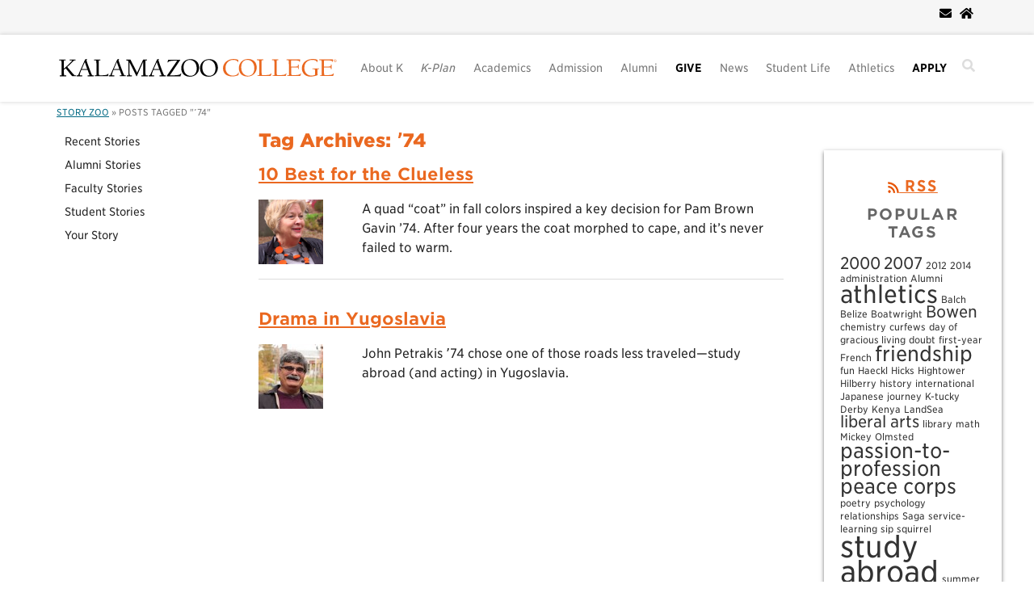

--- FILE ---
content_type: text/html; charset=UTF-8
request_url: https://www.kzoo.edu/stories/tag/74/
body_size: 74437
content:
<!DOCTYPE html>
<!--[if IE 6]>
<html id="ie6" lang="en-US">
<![endif]-->
<!--[if IE 7]>
<html id="ie7" lang="en-US">
<![endif]-->
<!--[if IE 8]>
<html id="ie8" lang="en-US">
<![endif]-->
<!--[if !(IE 6) | !(IE 7) | !(IE 8)  ]><!-->
<html lang="en-US">
<!--<![endif]-->
<head>
<meta charset="UTF-8" />
<meta name="viewport" content="width=device-width, initial-scale=1.0, user-scalable=yes" />
<meta property="fb:app_id" content="98615628421"/>
<meta name="format-detection" content="telephone=no">

<!--<meta name="robots" content="NOODP">-->
<title>ʼ74 |  | Kalamazoo College	| Kalamazoo College
  </title>
<link rel="shortcut icon" href="/templates/images/K.png" />
<link rel="profile" href="http://gmpg.org/xfn/11" />
<link href="//cloud.typography.com/7740312/645566/css/fonts.css" rel="stylesheet" type="text/css" /> 
<link href="/wp-content/themes/Kalamazoo2017/assets/css/font-icons/font-awesome/css/font-awesome.min.css" rel="stylesheet" type="text/css" />
<link rel="stylesheet" href="https://maxcdn.bootstrapcdn.com/bootstrap/4.0.0-alpha.6/css/bootstrap.min.css" integrity="sha384-rwoIResjU2yc3z8GV/NPeZWAv56rSmLldC3R/AZzGRnGxQQKnKkoFVhFQhNUwEyJ" crossorigin="anonymous">
<link rel="stylesheet" type="text/css" media="all" href="https://www.kzoo.edu/stories/wp-content/themes/Kalamazoo2017/style.css" />




<link rel="pingback" href="https://www.kzoo.edu/stories/xmlrpc.php" />
<!--[if lt IE 9]>
<script src="https://www.kzoo.edu/stories/wp-content/themes/twentyeleven/js/html5.js" type="text/javascript"></script>
<![endif]-->
<script async src="https://www.googletagmanager.com/gtag/js?id=G-5PLZF8JWT9"></script>
	<script>
	  window.dataLayer = window.dataLayer || [];
	  function gtag(){dataLayer.push(arguments);}
	  gtag('js', new Date());
	  gtag('set','content_group','');
	  gtag('set', 'user_properties', {k_cohort: ''});
	  gtag('config', 'G-5PLZF8JWT9' );//Marcomm stream
	  gtag('config', 'G-2XRJV6H0DR' );//All stream
	</script>


<!-- JSON-LD SE snippet markup-->
<script type="application/ld+json">
{ "@context" : "http://schema.org",
  "@type" : "Organization",
  "name" : "Kalamazoo College",
  "logo" : "http://www.kzoo.edu/images/k-logo-2012-blk000.png",
  "url" : "http://www.kzoo.edu/",
  "sameAs" : [
  "https://twitter.com/kcollege",
  "https://www.facebook.com/KalamazooCollege",
  "https://www.linkedin.com/company/kalamazoo-college"
]
}
</script>
<meta name="google-site-verification" content="n5pj3mURITHhugr4CdeBi0TmpLfIIXtUaTAwhpTNshs" />
<meta name='robots' content='max-image-preview:large' />
	<style>img:is([sizes="auto" i], [sizes^="auto," i]) { contain-intrinsic-size: 3000px 1500px }</style>
	<link rel='dns-prefetch' href='//cdn.jsdelivr.net' />
<link rel='dns-prefetch' href='//unpkg.com' />
	 <meta property="og:title" content=""/>
      <meta property="og:type" content="article"/>
      <meta property="og:image" content="https://www.kzoo.edu/stories/wp-content/themes/Kalamazoo2017/images/KTypemark-StackedCentered.jpg"/>
     <meta property="og:description" content="A menagerie of K Stories"/>
   
    <meta property="og:url" content=""/>
    <meta property="og:site_name" content="Story Zoo"/>
   
	<script type="text/javascript">
/* <![CDATA[ */
window._wpemojiSettings = {"baseUrl":"https:\/\/s.w.org\/images\/core\/emoji\/15.0.3\/72x72\/","ext":".png","svgUrl":"https:\/\/s.w.org\/images\/core\/emoji\/15.0.3\/svg\/","svgExt":".svg","source":{"concatemoji":"https:\/\/www.kzoo.edu\/stories\/wp-includes\/js\/wp-emoji-release.min.js?ver=6.7.2"}};
/*! This file is auto-generated */
!function(i,n){var o,s,e;function c(e){try{var t={supportTests:e,timestamp:(new Date).valueOf()};sessionStorage.setItem(o,JSON.stringify(t))}catch(e){}}function p(e,t,n){e.clearRect(0,0,e.canvas.width,e.canvas.height),e.fillText(t,0,0);var t=new Uint32Array(e.getImageData(0,0,e.canvas.width,e.canvas.height).data),r=(e.clearRect(0,0,e.canvas.width,e.canvas.height),e.fillText(n,0,0),new Uint32Array(e.getImageData(0,0,e.canvas.width,e.canvas.height).data));return t.every(function(e,t){return e===r[t]})}function u(e,t,n){switch(t){case"flag":return n(e,"\ud83c\udff3\ufe0f\u200d\u26a7\ufe0f","\ud83c\udff3\ufe0f\u200b\u26a7\ufe0f")?!1:!n(e,"\ud83c\uddfa\ud83c\uddf3","\ud83c\uddfa\u200b\ud83c\uddf3")&&!n(e,"\ud83c\udff4\udb40\udc67\udb40\udc62\udb40\udc65\udb40\udc6e\udb40\udc67\udb40\udc7f","\ud83c\udff4\u200b\udb40\udc67\u200b\udb40\udc62\u200b\udb40\udc65\u200b\udb40\udc6e\u200b\udb40\udc67\u200b\udb40\udc7f");case"emoji":return!n(e,"\ud83d\udc26\u200d\u2b1b","\ud83d\udc26\u200b\u2b1b")}return!1}function f(e,t,n){var r="undefined"!=typeof WorkerGlobalScope&&self instanceof WorkerGlobalScope?new OffscreenCanvas(300,150):i.createElement("canvas"),a=r.getContext("2d",{willReadFrequently:!0}),o=(a.textBaseline="top",a.font="600 32px Arial",{});return e.forEach(function(e){o[e]=t(a,e,n)}),o}function t(e){var t=i.createElement("script");t.src=e,t.defer=!0,i.head.appendChild(t)}"undefined"!=typeof Promise&&(o="wpEmojiSettingsSupports",s=["flag","emoji"],n.supports={everything:!0,everythingExceptFlag:!0},e=new Promise(function(e){i.addEventListener("DOMContentLoaded",e,{once:!0})}),new Promise(function(t){var n=function(){try{var e=JSON.parse(sessionStorage.getItem(o));if("object"==typeof e&&"number"==typeof e.timestamp&&(new Date).valueOf()<e.timestamp+604800&&"object"==typeof e.supportTests)return e.supportTests}catch(e){}return null}();if(!n){if("undefined"!=typeof Worker&&"undefined"!=typeof OffscreenCanvas&&"undefined"!=typeof URL&&URL.createObjectURL&&"undefined"!=typeof Blob)try{var e="postMessage("+f.toString()+"("+[JSON.stringify(s),u.toString(),p.toString()].join(",")+"));",r=new Blob([e],{type:"text/javascript"}),a=new Worker(URL.createObjectURL(r),{name:"wpTestEmojiSupports"});return void(a.onmessage=function(e){c(n=e.data),a.terminate(),t(n)})}catch(e){}c(n=f(s,u,p))}t(n)}).then(function(e){for(var t in e)n.supports[t]=e[t],n.supports.everything=n.supports.everything&&n.supports[t],"flag"!==t&&(n.supports.everythingExceptFlag=n.supports.everythingExceptFlag&&n.supports[t]);n.supports.everythingExceptFlag=n.supports.everythingExceptFlag&&!n.supports.flag,n.DOMReady=!1,n.readyCallback=function(){n.DOMReady=!0}}).then(function(){return e}).then(function(){var e;n.supports.everything||(n.readyCallback(),(e=n.source||{}).concatemoji?t(e.concatemoji):e.wpemoji&&e.twemoji&&(t(e.twemoji),t(e.wpemoji)))}))}((window,document),window._wpemojiSettings);
/* ]]> */
</script>
<link rel='stylesheet' id='atomic-blocks-fontawesome-css' href='https://www.kzoo.edu/stories/wp-content/plugins/atomic-blocks/dist/assets/fontawesome/css/all.min.css?ver=1590615590' type='text/css' media='all' />
<link rel='stylesheet' id='colorbox-css' href='https://www.kzoo.edu/stories/wp-content/plugins/wp-colorbox/example5/colorbox.css?ver=6.7.2' type='text/css' media='all' />
<style id='wp-emoji-styles-inline-css' type='text/css'>

	img.wp-smiley, img.emoji {
		display: inline !important;
		border: none !important;
		box-shadow: none !important;
		height: 1em !important;
		width: 1em !important;
		margin: 0 0.07em !important;
		vertical-align: -0.1em !important;
		background: none !important;
		padding: 0 !important;
	}
</style>
<link rel='stylesheet' id='wp-block-library-css' href='https://www.kzoo.edu/stories/wp-includes/css/dist/block-library/style.min.css?ver=6.7.2' type='text/css' media='all' />
<style id='wp-block-library-theme-inline-css' type='text/css'>
.wp-block-audio :where(figcaption){color:#555;font-size:13px;text-align:center}.is-dark-theme .wp-block-audio :where(figcaption){color:#ffffffa6}.wp-block-audio{margin:0 0 1em}.wp-block-code{border:1px solid #ccc;border-radius:4px;font-family:Menlo,Consolas,monaco,monospace;padding:.8em 1em}.wp-block-embed :where(figcaption){color:#555;font-size:13px;text-align:center}.is-dark-theme .wp-block-embed :where(figcaption){color:#ffffffa6}.wp-block-embed{margin:0 0 1em}.blocks-gallery-caption{color:#555;font-size:13px;text-align:center}.is-dark-theme .blocks-gallery-caption{color:#ffffffa6}:root :where(.wp-block-image figcaption){color:#555;font-size:13px;text-align:center}.is-dark-theme :root :where(.wp-block-image figcaption){color:#ffffffa6}.wp-block-image{margin:0 0 1em}.wp-block-pullquote{border-bottom:4px solid;border-top:4px solid;color:currentColor;margin-bottom:1.75em}.wp-block-pullquote cite,.wp-block-pullquote footer,.wp-block-pullquote__citation{color:currentColor;font-size:.8125em;font-style:normal;text-transform:uppercase}.wp-block-quote{border-left:.25em solid;margin:0 0 1.75em;padding-left:1em}.wp-block-quote cite,.wp-block-quote footer{color:currentColor;font-size:.8125em;font-style:normal;position:relative}.wp-block-quote:where(.has-text-align-right){border-left:none;border-right:.25em solid;padding-left:0;padding-right:1em}.wp-block-quote:where(.has-text-align-center){border:none;padding-left:0}.wp-block-quote.is-large,.wp-block-quote.is-style-large,.wp-block-quote:where(.is-style-plain){border:none}.wp-block-search .wp-block-search__label{font-weight:700}.wp-block-search__button{border:1px solid #ccc;padding:.375em .625em}:where(.wp-block-group.has-background){padding:1.25em 2.375em}.wp-block-separator.has-css-opacity{opacity:.4}.wp-block-separator{border:none;border-bottom:2px solid;margin-left:auto;margin-right:auto}.wp-block-separator.has-alpha-channel-opacity{opacity:1}.wp-block-separator:not(.is-style-wide):not(.is-style-dots){width:100px}.wp-block-separator.has-background:not(.is-style-dots){border-bottom:none;height:1px}.wp-block-separator.has-background:not(.is-style-wide):not(.is-style-dots){height:2px}.wp-block-table{margin:0 0 1em}.wp-block-table td,.wp-block-table th{word-break:normal}.wp-block-table :where(figcaption){color:#555;font-size:13px;text-align:center}.is-dark-theme .wp-block-table :where(figcaption){color:#ffffffa6}.wp-block-video :where(figcaption){color:#555;font-size:13px;text-align:center}.is-dark-theme .wp-block-video :where(figcaption){color:#ffffffa6}.wp-block-video{margin:0 0 1em}:root :where(.wp-block-template-part.has-background){margin-bottom:0;margin-top:0;padding:1.25em 2.375em}
</style>
<style id='aab-accordion-item-style-inline-css' type='text/css'>
/*!**************************************************************************************************************************************************************************************************************************************************************************************!*\
  !*** css ./node_modules/@wordpress/scripts/node_modules/css-loader/dist/cjs.js??ruleSet[1].rules[4].use[1]!./node_modules/postcss-loader/dist/cjs.js??ruleSet[1].rules[4].use[2]!./node_modules/sass-loader/dist/cjs.js??ruleSet[1].rules[4].use[3]!./src/accordion-item/style.scss ***!
  \**************************************************************************************************************************************************************************************************************************************************************************************/
@charset "UTF-8";
/*
* Style Works for both Editor and Frontend
*/
/*.highlight, mark {
  background: yellow !important;
}*/

.wp-block-aab-group-accordion.horizontal_filter .aab-filter-button-group {
  flex-direction: row;
}
.wp-block-aab-group-accordion.vertical_filter {
  position: relative;
  padding-left: 210px !important;
  min-height: 400px;
}
.wp-block-aab-group-accordion.vertical_filter .aab-filter-button-group {
  position: absolute;
  left: 0;
  top: 0;
  flex-direction: column;
  width: 200px;
}
.wp-block-aab-group-accordion .aab-filter-button-group {
  display: flex;
  flex-wrap: wrap;
  margin-bottom: 25px;
  gap: 10px;
}
.wp-block-aab-group-accordion .aab-filter-button-group.right_btn {
  justify-content: end;
}
.wp-block-aab-group-accordion .aab-filter-button-group.center_btn {
  justify-content: center;
}
.wp-block-aab-group-accordion .aab-filter-button-group.left_btn {
  justify-content: flex-start;
}
.wp-block-aab-group-accordion .aab-filter-button-group .btn {
  font-size: 14px;
  font-weight: 400;
  color: #0866ff;
  border: 1px solid rgba(8, 102, 255, 0.2);
  border-radius: 4px;
  background-color: rgba(16, 179, 214, 0.031);
  padding: 0 20px;
  line-height: 28px;
  margin: 0;
  transition: all 0.3s linear;
  text-decoration: none;
  cursor: pointer;
}
.wp-block-aab-group-accordion .aab-filter-button-group .btn:hover {
  background-color: rgba(8, 102, 255, 0.2);
}
.wp-block-aab-group-accordion .aab-filter-button-group .btn.active {
  background-color: #0866ff;
  border-color: #0866ff;
  color: #fff;
}

.wp-block-aab-accordion-item {
  overflow: hidden;
  transition: all 0.3s linear;
}
.wp-block-aab-accordion-item .aagb__accordion_head {
  display: flex;
  align-items: center;
  justify-content: space-between;
  cursor: pointer;
  outline: 0;
}
.wp-block-aab-accordion-item .aagb__accordion_head.hasSubHeading.active .head_content_wrapper {
  transform: translateY(12px);
}
.wp-block-aab-accordion-item .aagb__accordion_head.hasSubHeading.active .aagb__accordion_subheading {
  opacity: 0;
  visibility: hidden;
}
.wp-block-aab-accordion-item .aagb__accordion_head .head_content_wrapper {
  transition: all 0.3s ease-in-out;
}
.wp-block-aab-accordion-item .aagb__accordion_head .heading-icon {
  margin-right: 18px;
}
.wp-block-aab-accordion-item .aagb__accordion_head .heading-icon img {
  max-width: 50px;
  height: auto;
  box-shadow: none;
}
.wp-block-aab-accordion-item .aagb__accordion_head .complete-sign {
  background-color: #18B36F;
  color: #fff;
  border-radius: 50%;
  text-align: center;
  font-size: 15px;
  display: none;
  height: 24px;
  width: 24px;
  line-height: 26px;
}
.wp-block-aab-accordion-item .aagb__accordion_head .aagb__accordion_icon {
  width: 20px;
  height: 20px;
  border-radius: 50%;
}
.wp-block-aab-accordion-item .aagb__accordion_head .aagb__accordion_icon .aagb__icon_dashicons_box {
  display: flex;
  align-items: center;
  justify-content: center;
  height: 100%;
}
.wp-block-aab-accordion-item .aagb__accordion_head.aagb_right_icon {
  flex-direction: row;
}
.wp-block-aab-accordion-item .aagb__accordion_head.aagb_left_icon {
  flex-direction: row-reverse;
}
.wp-block-aab-accordion-item .aagb__accordion_head .aagb__accordion_heading {
  display: flex;
  flex: 1;
  align-items: center;
  transition: all 0.3s ease-in-out;
}
.wp-block-aab-accordion-item .aagb__accordion_head .aagb__accordion_heading .aagb__accordion_subheading {
  transition: all 0.2s ease-in-out;
}
.wp-block-aab-accordion-item .aagb__accordion_head .aagb__accordion_heading.aagb_right_icon {
  margin-right: 20px;
  flex: 1;
}
.wp-block-aab-accordion-item .aagb__accordion_head .aagb__accordion_heading.aagb_left_icon {
  margin-left: 20px;
  flex: 1;
}
.wp-block-aab-accordion-item .aagb__accordion_head .aagb__accordion_heading.aagb_left_link .title_wrapper {
  flex-direction: row-reverse;
}
.wp-block-aab-accordion-item .aagb__accordion_head .aagb__accordion_heading .title_wrapper {
  position: relative;
  display: flex;
  align-items: center;
  gap: 10px;
}
.wp-block-aab-accordion-item .aagb__accordion_head .aagb__accordion_heading .aagb__accordion_title.line-through {
  text-decoration: line-through;
}
.wp-block-aab-accordion-item .aagb__accordion_head .aagb__accordion_heading .aagb__accordion_title {
  padding-top: 0;
  padding-bottom: 0;
}
.wp-block-aab-accordion-item .aagb__accordion_head .aagb__accordion_heading a {
  text-decoration: none;
  color: #333333;
  opacity: 0.5;
  font-size: 1.4rem !important;
  line-height: 0.5;
  padding-top: 0px;
}
.wp-block-aab-accordion-item .aagb__accordion_head .aagb__accordion_heading a.anchorjs-link:after {
  font-size: 1.4rem !important;
}
.wp-block-aab-accordion-item .aagb__accordion_head .aagb__accordion_heading:hover a {
  opacity: 1;
}
.wp-block-aab-accordion-item .collapse-icon span {
  display: block;
}
.wp-block-aab-accordion-item .aagb__accordion_body {
  display: none;
  padding-right: 10px;
  transition: border-top-color 0.3s linear;
}
.wp-block-aab-accordion-item .aagb__accordion_body .continue {
  background: #1570EC;
  border-radius: 3px;
  color: #ffffff;
  padding: 8px 18px;
  cursor: pointer;
  display: flex;
  justify-content: space-between;
}
.wp-block-aab-accordion-item .aagb__accordion_body .continue .step-down-icon {
  color: #41a9f8;
  border-radius: 50%;
  display: flex;
  align-items: center;
  justify-content: center;
}
.wp-block-aab-accordion-item .aagb__accordion_body .continue .step-down-icon svg {
  width: 20px;
  height: 20px;
}
.wp-block-aab-accordion-item .aagb__accordion_body .aagb__accordion_component {
  position: relative;
}
.wp-block-aab-accordion-item .aagb__accordion_body .aagb__accordion_component p {
  margin-bottom: 20px;
}
.wp-block-aab-accordion-item .aagb__accordion_body .aagb__accordion_component p:last-child {
  margin-bottom: 10px;
}
.wp-block-aab-accordion-item .aagb__accordion_body .aagb__accordion_component .aagb_overlay {
  content: "";
  position: absolute;
  background: linear-gradient(to bottom, rgba(255, 255, 255, 0), rgba(255, 255, 255, 0.9));
  height: 50px;
  right: 0;
  bottom: -5px;
  left: 0;
  width: 100%;
  z-index: 2;
}

.wp-block-aab-accordion-item.aagb__accordion_active {
  overflow: hidden;
}

.aagb_form_inner {
  max-width: 600px;
  width: 100%;
  margin: 0 auto 35px;
}
.aagb_form_inner .aagb_form_group {
  position: relative;
}
.aagb_form_inner .aagb_form_group:before {
  position: absolute;
  right: 14px;
  content: "\f179";
  font-family: dashicons;
  top: 11px;
  font-size: 26px;
  color: rgba(68, 68, 68, 0.2666666667);
}
.aagb_form_inner .aagb_form_control {
  width: 100%;
  border: 1px solid #ccc;
  border-radius: 4px;
  height: 60px;
  font-size: 18px;
  color: #333;
  padding: 0 55px 0 30px;
}
.aagb_form_inner .aagb_form_control::-moz-placeholder {
  color: #848d95 !important;
}
.aagb_form_inner .aagb_form_control::placeholder {
  color: #848d95 !important;
}
.aagb_form_inner input[type=search]::-webkit-search-cancel-button {
  -webkit-appearance: searchfield-cancel-button !important;
  height: 18px;
  width: 18px;
  margin-left: 0.4em;
  background-image: url("data:image/svg+xml;utf8,<svg xmlns=%27http://www.w3.org/2000/svg%27 viewBox=%270 0 24 24%27 fill=%27%23777%27><path d=%27M19 6.41L17.59 5 12 10.59 6.41 5 5 6.41 10.59 12 5 17.59 6.41 19 12 13.41 17.59 19 19 17.59 13.41 12z%27/></svg>");
  cursor: pointer;
}
.aagb_form_inner .help-block {
  font-size: 16px;
  display: block;
  text-align: center;
  margin-top: 6px;
}

.aagb_accordion_wrapper_btn {
  display: flex;
}
.aagb_accordion_wrapper_btn.right_btn {
  justify-content: flex-end;
}
.aagb_accordion_wrapper_btn.left_btn {
  justify-content: flex-start;
}
.aagb_accordion_wrapper_btn.center_btn {
  justify-content: center;
}
.aagb_accordion_wrapper_btn a {
  margin: 0 0 12px 16px;
  color: #333;
  font-weight: 500;
  font-size: 16px;
  text-decoration: none !important;
  display: flex;
}
.aagb_accordion_wrapper_btn a:hover {
  color: #069;
}
.aagb_accordion_wrapper_btn a svg {
  width: 0.875em;
  margin-right: 4px;
}

.aagb__accordion_body .aagb_button_toggle {
  padding: 0px;
  border: 0px;
  color: #333;
  font-size: 16px;
  font-weight: 500;
  background: transparent;
  border: 0px;
}
.aagb__accordion_body .aagb_button_toggle:hover {
  color: #4c4cf1;
  text-decoration: underline;
}
.aagb__accordion_body .aagb_button_toggle:focus {
  outline: none;
  box-shadow: none;
}

.label-d-block {
  display: block;
  margin-bottom: 5px;
}

.wp-block-aab-group-accordion .aagb__accordion_container.step .aagb__accordion_icon {
  width: auto;
  height: auto;
}
.wp-block-aab-group-accordion .aagb__accordion_container.style-qa.step .aagb__accordion_body .continue {
  width: 90%;
  margin-bottom: 10px;
}

.wp-block-aab-group-accordion .step-result {
  border: 1px solid #3e94b2;
  display: none;
  padding: 14px 20px;
}

.wp-block-aab-accordion-item.aagb__accordion_container.style-qa .aagb__accordion_head {
  padding: 10px;
}
.wp-block-aab-accordion-item.aagb__accordion_container.style-qa .aagb__accordion_head .aagb__accordion_heading {
  gap: 10px;
}
.wp-block-aab-accordion-item.aagb__accordion_container.style-qa .aagb__accordion_head .aagb__accordion_heading .icon-container {
  display: block;
  position: relative;
}
.wp-block-aab-accordion-item.aagb__accordion_container.style-qa .aagb__accordion_head .aagb__accordion_heading .icon-container .icon-q {
  background: #505050;
  color: #fff;
  width: 80px;
  line-height: 43px;
  font-size: 25px;
  text-align: center;
  border-radius: 3px;
  font-weight: 500;
  position: relative;
  z-index: 2;
}
.wp-block-aab-accordion-item.aagb__accordion_container.style-qa .aagb__accordion_head .aagb__accordion_heading .icon-container .icon-a {
  background: #f5a623;
  color: #fff;
  width: 80px;
  line-height: 43px;
  font-size: 25px;
  text-align: center;
  border-radius: 3px;
  font-weight: 500;
  position: absolute;
  top: 0;
  left: 0;
  opacity: 0;
  transition: all 0.4s ease-in-out;
  z-index: 1;
}
.wp-block-aab-accordion-item.aagb__accordion_container.style-qa .aagb__accordion_body {
  border-top: none !important;
}
.wp-block-aab-accordion-item.aagb__accordion_container.style-qa .aagb__accordion_body .block-editor-inner-blocks .block-editor-block-list__layout :first-child {
  margin-top: 0;
}
.wp-block-aab-accordion-item.aagb__accordion_container.style-qa .aagb__accordion_body.aagb__accordion_body--show {
  border-top: none !important;
  transition: border-top-color 0.3s linear;
}
.wp-block-aab-accordion-item.aagb__accordion_container.style-qa .aagb__accordion_body.aagb__accordion_body--show .aagb__accordion_component :first-child {
  margin-top: 0;
}
.wp-block-aab-accordion-item.aagb__accordion_container.style-qa :where(.wp-site-blocks *:focus) {
  outline-width: 0;
  outline-style: none;
}

.wp-block-aab-accordion-item.aagb__accordion_container.style-qa.aagb__accordion_active .aagb__accordion_head :active {
  border-bottom: none !important;
}
.wp-block-aab-accordion-item.aagb__accordion_container.style-qa.aagb__accordion_active .aagb__accordion_head .aagb__accordion_heading .icon-container .icon-a {
  top: 43px;
  opacity: 1;
}

.block-editor-block-list__block.wp-block.aagb__accordion_container.style-qa.wp-block-aab-accordion-item .aagb__accordion_heading .icon-container .icon-a {
  top: 40px;
  opacity: 1;
  z-index: 101;
}

.wp-block-aab-accordion-item.aagb__accordion_container.check-list .aagb__accordion_head {
  background: red;
}
.wp-block-aab-accordion-item.aagb__accordion_container.check-list .aagb__accordion_head .aagb__accordion_heading {
  /* Basic Styling */
  /* Checked State */
  /* Optional: Checkmark Icon (using pseudo-elements) */
  /* Optional: Focus State */
}
.wp-block-aab-accordion-item.aagb__accordion_container.check-list .aagb__accordion_head .aagb__accordion_heading .checklist-box {
  width: 25px;
  height: 25px;
  -moz-appearance: none;
  appearance: none;
  -webkit-appearance: none;
  /* align-self: start; */
  border: 1px solid #e6e6e6;
  background-color: #fff;
  cursor: pointer;
  margin-right: 10px;
  display: flex;
  justify-content: center;
  align-items: center;
  border-radius: 4px;
  transition: transform 0.3s ease-in-out;
}
.wp-block-aab-accordion-item.aagb__accordion_container.check-list .aagb__accordion_head .aagb__accordion_heading .checklist-box:checked::after {
  content: "✓";
  display: block;
  text-align: center;
  font-size: 16px; /* Adjust size as needed */
  color: #0707a3;
}
.wp-block-aab-accordion-item.aagb__accordion_container.check-list .aagb__accordion_head .aagb__accordion_heading .checklist-box:focus {
  outline: none; /* Remove default focus outline */
}

.block-editor-block-list__block.aagb__accordion_container.check-list.wp-block-aab-accordion-item .aagb__accordion_head {
  background: red;
}
.block-editor-block-list__block.aagb__accordion_container.check-list.wp-block-aab-accordion-item .aagb__accordion_head .aagb__accordion_heading {
  /* Basic Styling */
  /* Checked State */
}
.block-editor-block-list__block.aagb__accordion_container.check-list.wp-block-aab-accordion-item .aagb__accordion_head .aagb__accordion_heading .checklist-label {
  position: relative;
  /* border: 1px solid red; */
  width: 25px;
  height: 25px;
  border: 1px solid #e6e6e6;
  background-color: #fff;
  cursor: pointer;
  margin-right: 10px;
  border-radius: 4px;
}
.block-editor-block-list__block.aagb__accordion_container.check-list.wp-block-aab-accordion-item .aagb__accordion_head .aagb__accordion_heading .checklist-label span {
  width: 25px;
  height: 25px;
  position: absolute;
  top: 0;
  left: 0;
}
.block-editor-block-list__block.aagb__accordion_container.check-list.wp-block-aab-accordion-item .aagb__accordion_head .aagb__accordion_heading .checklist-label span:after {
  content: "✓";
  display: block;
  text-align: center;
  font-size: 16px;
  color: #0707a3;
  display: none;
}
.block-editor-block-list__block.aagb__accordion_container.check-list.wp-block-aab-accordion-item .aagb__accordion_head .aagb__accordion_heading .checklist-label .checklist-box {
  width: 0;
  height: 0;
  position: absolute;
  opacity: 0;
  padding-left: 25px;
}
.wp-block-aab-accordion-item.aagb__accordion_container.check-list.style-qa .aagb__accordion_body {
  padding-left: 150px;
}

.aagb__accordion_body.aagb__accordion_body--visible {
  display: block !important;
}

/*# sourceMappingURL=style-index.css.map*/
</style>
<link rel='stylesheet' id='atomic-blocks-style-css-css' href='https://www.kzoo.edu/stories/wp-content/plugins/atomic-blocks/dist/blocks.style.build.css?ver=1603918392' type='text/css' media='all' />
<link rel='stylesheet' id='dashicons-css' href='https://www.kzoo.edu/stories/wp-includes/css/dashicons.min.css?ver=6.7.2' type='text/css' media='all' />
<style id='classic-theme-styles-inline-css' type='text/css'>
/*! This file is auto-generated */
.wp-block-button__link{color:#fff;background-color:#32373c;border-radius:9999px;box-shadow:none;text-decoration:none;padding:calc(.667em + 2px) calc(1.333em + 2px);font-size:1.125em}.wp-block-file__button{background:#32373c;color:#fff;text-decoration:none}
</style>
<style id='global-styles-inline-css' type='text/css'>
:root{--wp--preset--aspect-ratio--square: 1;--wp--preset--aspect-ratio--4-3: 4/3;--wp--preset--aspect-ratio--3-4: 3/4;--wp--preset--aspect-ratio--3-2: 3/2;--wp--preset--aspect-ratio--2-3: 2/3;--wp--preset--aspect-ratio--16-9: 16/9;--wp--preset--aspect-ratio--9-16: 9/16;--wp--preset--color--black: #000;--wp--preset--color--cyan-bluish-gray: #abb8c3;--wp--preset--color--white: #fff;--wp--preset--color--pale-pink: #f78da7;--wp--preset--color--vivid-red: #cf2e2e;--wp--preset--color--luminous-vivid-orange: #ff6900;--wp--preset--color--luminous-vivid-amber: #fcb900;--wp--preset--color--light-green-cyan: #7bdcb5;--wp--preset--color--vivid-green-cyan: #00d084;--wp--preset--color--pale-cyan-blue: #8ed1fc;--wp--preset--color--vivid-cyan-blue: #0693e3;--wp--preset--color--vivid-purple: #9b51e0;--wp--preset--color--blue: #1982d1;--wp--preset--color--dark-gray: #373737;--wp--preset--color--medium-gray: #666;--wp--preset--color--light-gray: #e2e2e2;--wp--preset--gradient--vivid-cyan-blue-to-vivid-purple: linear-gradient(135deg,rgba(6,147,227,1) 0%,rgb(155,81,224) 100%);--wp--preset--gradient--light-green-cyan-to-vivid-green-cyan: linear-gradient(135deg,rgb(122,220,180) 0%,rgb(0,208,130) 100%);--wp--preset--gradient--luminous-vivid-amber-to-luminous-vivid-orange: linear-gradient(135deg,rgba(252,185,0,1) 0%,rgba(255,105,0,1) 100%);--wp--preset--gradient--luminous-vivid-orange-to-vivid-red: linear-gradient(135deg,rgba(255,105,0,1) 0%,rgb(207,46,46) 100%);--wp--preset--gradient--very-light-gray-to-cyan-bluish-gray: linear-gradient(135deg,rgb(238,238,238) 0%,rgb(169,184,195) 100%);--wp--preset--gradient--cool-to-warm-spectrum: linear-gradient(135deg,rgb(74,234,220) 0%,rgb(151,120,209) 20%,rgb(207,42,186) 40%,rgb(238,44,130) 60%,rgb(251,105,98) 80%,rgb(254,248,76) 100%);--wp--preset--gradient--blush-light-purple: linear-gradient(135deg,rgb(255,206,236) 0%,rgb(152,150,240) 100%);--wp--preset--gradient--blush-bordeaux: linear-gradient(135deg,rgb(254,205,165) 0%,rgb(254,45,45) 50%,rgb(107,0,62) 100%);--wp--preset--gradient--luminous-dusk: linear-gradient(135deg,rgb(255,203,112) 0%,rgb(199,81,192) 50%,rgb(65,88,208) 100%);--wp--preset--gradient--pale-ocean: linear-gradient(135deg,rgb(255,245,203) 0%,rgb(182,227,212) 50%,rgb(51,167,181) 100%);--wp--preset--gradient--electric-grass: linear-gradient(135deg,rgb(202,248,128) 0%,rgb(113,206,126) 100%);--wp--preset--gradient--midnight: linear-gradient(135deg,rgb(2,3,129) 0%,rgb(40,116,252) 100%);--wp--preset--font-size--small: 13px;--wp--preset--font-size--medium: 20px;--wp--preset--font-size--large: 36px;--wp--preset--font-size--x-large: 42px;--wp--preset--spacing--20: 0.44rem;--wp--preset--spacing--30: 0.67rem;--wp--preset--spacing--40: 1rem;--wp--preset--spacing--50: 1.5rem;--wp--preset--spacing--60: 2.25rem;--wp--preset--spacing--70: 3.38rem;--wp--preset--spacing--80: 5.06rem;--wp--preset--shadow--natural: 6px 6px 9px rgba(0, 0, 0, 0.2);--wp--preset--shadow--deep: 12px 12px 50px rgba(0, 0, 0, 0.4);--wp--preset--shadow--sharp: 6px 6px 0px rgba(0, 0, 0, 0.2);--wp--preset--shadow--outlined: 6px 6px 0px -3px rgba(255, 255, 255, 1), 6px 6px rgba(0, 0, 0, 1);--wp--preset--shadow--crisp: 6px 6px 0px rgba(0, 0, 0, 1);}:where(.is-layout-flex){gap: 0.5em;}:where(.is-layout-grid){gap: 0.5em;}body .is-layout-flex{display: flex;}.is-layout-flex{flex-wrap: wrap;align-items: center;}.is-layout-flex > :is(*, div){margin: 0;}body .is-layout-grid{display: grid;}.is-layout-grid > :is(*, div){margin: 0;}:where(.wp-block-columns.is-layout-flex){gap: 2em;}:where(.wp-block-columns.is-layout-grid){gap: 2em;}:where(.wp-block-post-template.is-layout-flex){gap: 1.25em;}:where(.wp-block-post-template.is-layout-grid){gap: 1.25em;}.has-black-color{color: var(--wp--preset--color--black) !important;}.has-cyan-bluish-gray-color{color: var(--wp--preset--color--cyan-bluish-gray) !important;}.has-white-color{color: var(--wp--preset--color--white) !important;}.has-pale-pink-color{color: var(--wp--preset--color--pale-pink) !important;}.has-vivid-red-color{color: var(--wp--preset--color--vivid-red) !important;}.has-luminous-vivid-orange-color{color: var(--wp--preset--color--luminous-vivid-orange) !important;}.has-luminous-vivid-amber-color{color: var(--wp--preset--color--luminous-vivid-amber) !important;}.has-light-green-cyan-color{color: var(--wp--preset--color--light-green-cyan) !important;}.has-vivid-green-cyan-color{color: var(--wp--preset--color--vivid-green-cyan) !important;}.has-pale-cyan-blue-color{color: var(--wp--preset--color--pale-cyan-blue) !important;}.has-vivid-cyan-blue-color{color: var(--wp--preset--color--vivid-cyan-blue) !important;}.has-vivid-purple-color{color: var(--wp--preset--color--vivid-purple) !important;}.has-black-background-color{background-color: var(--wp--preset--color--black) !important;}.has-cyan-bluish-gray-background-color{background-color: var(--wp--preset--color--cyan-bluish-gray) !important;}.has-white-background-color{background-color: var(--wp--preset--color--white) !important;}.has-pale-pink-background-color{background-color: var(--wp--preset--color--pale-pink) !important;}.has-vivid-red-background-color{background-color: var(--wp--preset--color--vivid-red) !important;}.has-luminous-vivid-orange-background-color{background-color: var(--wp--preset--color--luminous-vivid-orange) !important;}.has-luminous-vivid-amber-background-color{background-color: var(--wp--preset--color--luminous-vivid-amber) !important;}.has-light-green-cyan-background-color{background-color: var(--wp--preset--color--light-green-cyan) !important;}.has-vivid-green-cyan-background-color{background-color: var(--wp--preset--color--vivid-green-cyan) !important;}.has-pale-cyan-blue-background-color{background-color: var(--wp--preset--color--pale-cyan-blue) !important;}.has-vivid-cyan-blue-background-color{background-color: var(--wp--preset--color--vivid-cyan-blue) !important;}.has-vivid-purple-background-color{background-color: var(--wp--preset--color--vivid-purple) !important;}.has-black-border-color{border-color: var(--wp--preset--color--black) !important;}.has-cyan-bluish-gray-border-color{border-color: var(--wp--preset--color--cyan-bluish-gray) !important;}.has-white-border-color{border-color: var(--wp--preset--color--white) !important;}.has-pale-pink-border-color{border-color: var(--wp--preset--color--pale-pink) !important;}.has-vivid-red-border-color{border-color: var(--wp--preset--color--vivid-red) !important;}.has-luminous-vivid-orange-border-color{border-color: var(--wp--preset--color--luminous-vivid-orange) !important;}.has-luminous-vivid-amber-border-color{border-color: var(--wp--preset--color--luminous-vivid-amber) !important;}.has-light-green-cyan-border-color{border-color: var(--wp--preset--color--light-green-cyan) !important;}.has-vivid-green-cyan-border-color{border-color: var(--wp--preset--color--vivid-green-cyan) !important;}.has-pale-cyan-blue-border-color{border-color: var(--wp--preset--color--pale-cyan-blue) !important;}.has-vivid-cyan-blue-border-color{border-color: var(--wp--preset--color--vivid-cyan-blue) !important;}.has-vivid-purple-border-color{border-color: var(--wp--preset--color--vivid-purple) !important;}.has-vivid-cyan-blue-to-vivid-purple-gradient-background{background: var(--wp--preset--gradient--vivid-cyan-blue-to-vivid-purple) !important;}.has-light-green-cyan-to-vivid-green-cyan-gradient-background{background: var(--wp--preset--gradient--light-green-cyan-to-vivid-green-cyan) !important;}.has-luminous-vivid-amber-to-luminous-vivid-orange-gradient-background{background: var(--wp--preset--gradient--luminous-vivid-amber-to-luminous-vivid-orange) !important;}.has-luminous-vivid-orange-to-vivid-red-gradient-background{background: var(--wp--preset--gradient--luminous-vivid-orange-to-vivid-red) !important;}.has-very-light-gray-to-cyan-bluish-gray-gradient-background{background: var(--wp--preset--gradient--very-light-gray-to-cyan-bluish-gray) !important;}.has-cool-to-warm-spectrum-gradient-background{background: var(--wp--preset--gradient--cool-to-warm-spectrum) !important;}.has-blush-light-purple-gradient-background{background: var(--wp--preset--gradient--blush-light-purple) !important;}.has-blush-bordeaux-gradient-background{background: var(--wp--preset--gradient--blush-bordeaux) !important;}.has-luminous-dusk-gradient-background{background: var(--wp--preset--gradient--luminous-dusk) !important;}.has-pale-ocean-gradient-background{background: var(--wp--preset--gradient--pale-ocean) !important;}.has-electric-grass-gradient-background{background: var(--wp--preset--gradient--electric-grass) !important;}.has-midnight-gradient-background{background: var(--wp--preset--gradient--midnight) !important;}.has-small-font-size{font-size: var(--wp--preset--font-size--small) !important;}.has-medium-font-size{font-size: var(--wp--preset--font-size--medium) !important;}.has-large-font-size{font-size: var(--wp--preset--font-size--large) !important;}.has-x-large-font-size{font-size: var(--wp--preset--font-size--x-large) !important;}
:where(.wp-block-post-template.is-layout-flex){gap: 1.25em;}:where(.wp-block-post-template.is-layout-grid){gap: 1.25em;}
:where(.wp-block-columns.is-layout-flex){gap: 2em;}:where(.wp-block-columns.is-layout-grid){gap: 2em;}
:root :where(.wp-block-pullquote){font-size: 1.5em;line-height: 1.6;}
</style>
<link rel='stylesheet' id='kzoo_block_pattern_styles-css' href='https://www.kzoo.edu/stories/wp-content/plugins/kzoo-block_patterns/kzoo_block_pattern_styles.css?ver=6.7.2' type='text/css' media='all' />
<link rel='stylesheet' id='netsposts_css-css' href='https://www.kzoo.edu/stories/wp-content/plugins/network-posts-extended/css/net_posts_extended.css?ver=6.7.2' type='text/css' media='all' />
<link rel='stylesheet' id='animate-css' href='https://www.kzoo.edu/stories/wp-content/themes/Kalamazoo2017/assets/css/animate.min.css?ver=6.7.2' type='text/css' media='all' />
<link rel='stylesheet' id='twentyeleven-block-style-css' href='https://www.kzoo.edu/stories/wp-content/themes/twentyeleven/blocks.css?ver=20240703' type='text/css' media='all' />
<style id='akismet-widget-style-inline-css' type='text/css'>

			.a-stats {
				--akismet-color-mid-green: #357b49;
				--akismet-color-white: #fff;
				--akismet-color-light-grey: #f6f7f7;

				max-width: 350px;
				width: auto;
			}

			.a-stats * {
				all: unset;
				box-sizing: border-box;
			}

			.a-stats strong {
				font-weight: 600;
			}

			.a-stats a.a-stats__link,
			.a-stats a.a-stats__link:visited,
			.a-stats a.a-stats__link:active {
				background: var(--akismet-color-mid-green);
				border: none;
				box-shadow: none;
				border-radius: 8px;
				color: var(--akismet-color-white);
				cursor: pointer;
				display: block;
				font-family: -apple-system, BlinkMacSystemFont, 'Segoe UI', 'Roboto', 'Oxygen-Sans', 'Ubuntu', 'Cantarell', 'Helvetica Neue', sans-serif;
				font-weight: 500;
				padding: 12px;
				text-align: center;
				text-decoration: none;
				transition: all 0.2s ease;
			}

			/* Extra specificity to deal with TwentyTwentyOne focus style */
			.widget .a-stats a.a-stats__link:focus {
				background: var(--akismet-color-mid-green);
				color: var(--akismet-color-white);
				text-decoration: none;
			}

			.a-stats a.a-stats__link:hover {
				filter: brightness(110%);
				box-shadow: 0 4px 12px rgba(0, 0, 0, 0.06), 0 0 2px rgba(0, 0, 0, 0.16);
			}

			.a-stats .count {
				color: var(--akismet-color-white);
				display: block;
				font-size: 1.5em;
				line-height: 1.4;
				padding: 0 13px;
				white-space: nowrap;
			}
		
</style>
<script type="text/javascript" id="jquery-core-js-extra">
/* <![CDATA[ */
var aagb_local_object = {"ajax_url":"https:\/\/www.kzoo.edu\/stories\/wp-admin\/admin-ajax.php","nonce":"eba0334ec6","licensing":""};
/* ]]> */
</script>
<script type="text/javascript" src="https://www.kzoo.edu/stories/wp-includes/js/jquery/jquery.min.js?ver=3.7.1" id="jquery-core-js"></script>
<script type="text/javascript" src="https://www.kzoo.edu/stories/wp-includes/js/jquery/jquery-migrate.min.js?ver=3.4.1" id="jquery-migrate-js"></script>
<script type="text/javascript" src="https://www.kzoo.edu/stories/wp-content/plugins/wp-colorbox/jquery.colorbox-min.js?ver=1.1.5" id="colorbox-js"></script>
<script type="text/javascript" src="https://www.kzoo.edu/stories/wp-content/plugins/wp-colorbox/wp-colorbox.js?ver=1.1.5" id="wp-colorbox-js"></script>
<script type="text/javascript" src="https://www.kzoo.edu/jscripts/carhartl-jquery-cookie-e9ab1b9/jquery.cookie.js" id="jcookie-js"></script>
<script type="text/javascript" src="https://www.kzoo.edu/jscripts/detectmobile.js" id="detectmobile-js"></script>
<meta name="generator" content="performance-lab 3.9.0; plugins: ">
<style type="text/css">.recentcomments a{display:inline !important;padding:0 !important;margin:0 !important;}</style><style type="text/css">.broken_link, a.broken_link {
	text-decoration: line-through;
}</style><script src="https://cdnjs.cloudflare.com/ajax/libs/tether/1.4.0/js/tether.min.js" integrity="sha384-DztdAPBWPRXSA/3eYEEUWrWCy7G5KFbe8fFjk5JAIxUYHKkDx6Qin1DkWx51bBrb" crossorigin="anonymous"></script>
<script src="https://maxcdn.bootstrapcdn.com/bootstrap/4.0.0-alpha.6/js/bootstrap.min.js" integrity="sha384-vBWWzlZJ8ea9aCX4pEW3rVHjgjt7zpkNpZk+02D9phzyeVkE+jo0ieGizqPLForn" crossorigin="anonymous"></script>
<style type="text/css" media="print">
  DIV#global-top-nav {height:0; display:none !important}
  DIV#stage DIV#pagefooter {height:0; display:none	!important }
  DIV#leftnav {height:0; width:0 !important; display:none	!important }
  #content, .singular #content, .left-sidebar.singular #content {width:100% !important; margin-left:0 !important}
  #sidebar {height:0; width:0 !important; display:none	!important }
  #mainnavsections{height:0; width:0 !important; display:none	!important }
  * {box-shadow:none !important}
</style>
	
</head>
<body class="archive tag tag-62 wp-embed-responsive story-zoo two-column right-sidebar"  >
 <script type="text/javascript">
	
	 function reloadit(){
		location.reload();  
	 }
	 window.addEventListener('orientationchange', reloadit);
	 
</script>

 
<!-- Begin Header -->
    <header class="wbc-sticky top-fixed-menu header-bar mobile-menu ">
	 <a id="skipnav" tabindex="1" href="#">Skip to Main Content</a>

      		<div class="top-extra-bar">
	          <div class="container">

	            <div class="left-top-bar">

	            		 
	            </div>

	            <div class="right-top-bar clearfix">

	            	<div class="social-links">	
	            	<ul class="clearfix">
	            	<li><a tabindex="2" href="http://outlook.com/owa/kzoo.edu" title="Webmail" aria-label="webmail"><span class="fa fa-envelope"  aria-hidden="true"></span><!--<span class="hide" aria-hidden="true">Webmail</span>--></a></li>
	            	
	            	<li><a tabindex="3" href="http://hive.kzoo.edu" title="Hornet Hive - password required"  aria-label="campus home page"><span class="fa fa-home"  aria-hidden="true"></span><!--<span class="hide" aria-hidden="true">Portal</span>--> </a></li>	
	            	</ul>
	            	</div>
	            </div>

	          </div> <!-- ./container -->

	        </div> <!-- ./top-extra-bar -->

	 
      <div class="menu-bar-wrapper">
		 <div id="menu-bar" class="container">
          <div class="header-inner" style="height:83px">
			<div id="sb-search" class="sb-search" role="search">
           				 <form action="/sitesearch/">
							<input tabindex="16"  class="sb-search-input" placeholder="Enter your search term..." type="text" value="" name="q" id="search" title="search term">
							<input tabindex="17" class="sb-search-submit" type="submit" value="submit" style="display:none">
							 <div id="kzoosearch"><span  class="fa fa-search sb-icon-search" title="search"></span> </div>
                      
						</form>
			</div>
            <div class="site-logo-title has-logo">
            <a tabindex="4" href="http://www.kzoo.edu/"><img id="kzoowordmark" alt="Kalamazoo College" class="wbc-main-logo" src="/images/Kwordmark-2C.svg" onerror="this.onerror=null; this.src='/images/Kwordmark-2C.png'" ></a>
            </div><!-- ./site-logo-title -->
             
            <nav id="wbc9-main" class="primary-menu" aria-label="main menu">
            <ul id="main-menu" class="wbc_menu">
				<li id="top-menu-item-19" class="menu-item ">
				<a tabindex="6" href="//www.kzoo.edu/about/">About K</a>
				</li>
				<li id="top-menu-item-20" class="menu-item ">
					<a tabindex="7" href="//www.kzoo.edu/k-plan/" ><em>K-Plan</em></a>
				</li>
				<li id="top-menu-item-21" class="menu-item ">
					<a tabindex="8" href="//www.kzoo.edu/academic/" >Academics</a>
				</li>
				<li id="top-menu-item-22" class="menu-item ">
					<a tabindex="9" href="//admission.kzoo.edu/">Admission</a>
				</li>
				<li id="top-menu-item-23" class="menu-item ">
					<a tabindex="10" href="//www.kzoo.edu/alumni/">Alumni</a>
				</li>
				<li id="top-menu-item-24" class="menu-item ">
					<a tabindex="11" href="https://www.kzoo.edu/onlinegiving/">GIVE</a>
				</li>
				<li id="top-menu-item-25" class="menu-item ">
					<a tabindex="12" href="//www.kzoo.edu/news/">News</a>
				</li>
				<li id="top-menu-item-26" class="menu-item ">
					<a tabindex="13" href="//www.kzoo.edu/student-life/">Student Life</a>
				</li>
				<li id="top-menu-item-99" class="menu-item menu-item-type-custom menu-item-object-custom menu-item-26">
					<a tabindex="14" href="//hornets.kzoo.edu/landing/index/" title="Hornet Athletics">Athletics</a>
				</li>
				<li id="top-menu-item-1018" class="menu-item">
					<a tabindex="15" href="//admission.kzoo.edu/how-to-apply/">APPLY</a>
				</li>
           <li id="mobile-closenav" class="menu-item"><a tabindex="16" href="#" title="Close Navigation" >Close Navigation</a></li>
            </ul>
            </nav> 
            <div class="clearfix"></div>
            
          </div><!-- ./header-inner -->


          <a href="#" tabindex="5"  class="menu-icon" aria-label="menu"><span class="fa fa-bars" aria-hidden="true"></span></a>
        
        
         <div class="clearfix"></div>
        </div><!-- ./container --> 
        </div> <!-- #menu bar wrapper -->
		 
     
    </header>
<!-- End Header -->
 

	<!-- Page Wrapper -->
	<div class="page-wrapper ">    <!-- cz TAG.PHP   0 -->
 
  <div class="main-content-area clearfix">    
       <div  class="container withsidebar">                         
        <div class="breadcrumbs"><div id="crumbs" role="navigation" aria-label="breadcrumb" itemscope itemtype="http://schema.org/BreadcrumbList">
	<span itemprop="itemListElement" itemscope
      itemtype="http://schema.org/ListItem">
	  <a itemscope itemtype="http://schema.org/Thing" itemprop="item"
        href="https://www.kzoo.edu/stories" ><span itemprop="name">Story Zoo</span></a> 
		<meta itemprop="position" content="1" />
	</span>	&raquo; <span class="current" itemprop="itemListElement" itemscope
      itemtype="http://schema.org/ListItem">Posts tagged "ʼ74"</span></div></div>
         <div id="leftnav">
           	<div class="menu-custom-container"><ul id="menu-custom" class="menu"><li id="menu-item-76" class="menu-item menu-item-type-custom menu-item-object-custom menu-item-home menu-item-76"><a href="http://www.kzoo.edu/stories/">Recent Stories</a></li>
<li id="menu-item-71" class="menu-item menu-item-type-taxonomy menu-item-object-category menu-item-71"><a href="https://www.kzoo.edu/stories/category/alumni/">Alumni Stories</a></li>
<li id="menu-item-74" class="menu-item menu-item-type-taxonomy menu-item-object-category menu-item-74"><a href="https://www.kzoo.edu/stories/category/faculty/">Faculty Stories</a></li>
<li id="menu-item-75" class="menu-item menu-item-type-taxonomy menu-item-object-category menu-item-75"><a href="https://www.kzoo.edu/stories/category/student/">Student Stories</a></li>
<li id="menu-item-101" class="menu-item menu-item-type-post_type menu-item-object-page menu-item-101"><a href="https://www.kzoo.edu/stories/tell-your-story/" title="Tell your story &#8211; how to sign up">Your Story</a></li>
</ul></div>          </div>   
          <div id="content" class="withsidebar"> 
			  <div id="center" class="list-posts">
										<h1 class="page-title">Tag Archives: <span>ʼ74</span></h1>

									<!--</header>-->



								
					<!--cz CONTENT.PHP-->
	<article id="post-292" class="post-292 post type-post status-publish format-standard has-post-thumbnail hentry category-alumni tag-62">
		<header class="entry-header" id="header-292">
						<h2 class="entry-title"><a href="https://www.kzoo.edu/stories/10-best-for-the-clueless/" title="Permalink to 10 Best for the Clueless" rel="bookmark">10 Best for the Clueless</a></h2>
			
			            
					</header><!-- .entry-header -->

					<div class="entry-summary">
            		 	   <img width="80" height="80" src="https://www.kzoo.edu/stories/files/2016/02/lanket-e1461095390190-80x80.png" class="attachment-thumbnail size-thumbnail wp-post-image" alt="Pam Brown Gavin ’74" decoding="async" srcset="https://www.kzoo.edu/stories/files/2016/02/lanket-e1461095390190-80x80.png 80w, https://www.kzoo.edu/stories/files/2016/02/lanket-e1461095390190.png 241w" sizes="(max-width: 80px) 100vw, 80px" />   			    			 <!--- excerpt -->
			A quad &#8220;coat&#8221; in fall colors inspired a key decision for Pam Brown Gavin ’74. After four years the coat morphed to cape, and it’s never failed to warm.  	        <!--- end excerpt -->
	  	    </div><!-- .entry-summary -->
	
    
    
    	<footer class="entry-meta">
            		</footer><!-- #entry-meta -->
	</article><!-- #post-292 -->
	<!--<div class="clearfix"></div>-->

				
					<!--cz CONTENT.PHP-->
	<article id="post-246" class="post-246 post type-post status-publish format-standard has-post-thumbnail hentry category-alumni tag-theatre tag-62">
		<header class="entry-header" id="header-246">
						<h2 class="entry-title"><a href="https://www.kzoo.edu/stories/drama-in-yugoslavia/" title="Permalink to Drama in Yugoslavia" rel="bookmark">Drama in Yugoslavia</a></h2>
			
			            
					</header><!-- .entry-header -->

					<div class="entry-summary">
            		 	   <img width="80" height="80" src="https://www.kzoo.edu/stories/files/2015/07/John-Petrakis-e1461095536101-80x80.jpg" class="attachment-thumbnail size-thumbnail wp-post-image" alt="John Petrakis ʼ74" decoding="async" srcset="https://www.kzoo.edu/stories/files/2015/07/John-Petrakis-e1461095536101-80x80.jpg 80w, https://www.kzoo.edu/stories/files/2015/07/John-Petrakis-e1461095536101.jpg 241w" sizes="(max-width: 80px) 100vw, 80px" />   			    			 <!--- excerpt -->
			John Petrakis ʼ74 chose one of those roads less traveled—study abroad (and acting) in Yugoslavia.  	        <!--- end excerpt -->
	  	    </div><!-- .entry-summary -->
	
    
    
    	<footer class="entry-meta">
            		</footer><!-- #entry-meta -->
	</article><!-- #post-246 -->
	<!--<div class="clearfix"></div>-->

				
				              </div>  <!-- #center-->
               <div id="sidebar">
                 <div id="rss">
                 <a href="https://www.kzoo.edu/stories/feed/rss/" title="Syndicate this site using RSS">
                    <img src="http://www.kzoo.edu/images/icons/rss-orange.png" alt="RSS Feed" title="RSS Feed"  align="absbottom"/>
                    RSS
                </a> <BR />
                </div>
                
<aside id="tagcloud" class="widget">
					<h2 class="widget-title">Popular Tags</h2>
                
                <a href="https://www.kzoo.edu/stories/tag/2000/" class="tag-cloud-link tag-link-80 tag-link-position-1" style="font-size: 15.218181818182pt;" aria-label="2000 (2 items)">2000</a> <a href="https://www.kzoo.edu/stories/tag/2007/" class="tag-cloud-link tag-link-79 tag-link-position-2" style="font-size: 15.218181818182pt;" aria-label="2007 (2 items)">2007</a> <a href="https://www.kzoo.edu/stories/tag/2012/" class="tag-cloud-link tag-link-83 tag-link-position-3" style="font-size: 9pt;" aria-label="2012 (1 item)">2012</a> <a href="https://www.kzoo.edu/stories/tag/2014/" class="tag-cloud-link tag-link-84 tag-link-position-4" style="font-size: 9pt;" aria-label="2014 (1 item)">2014</a> <a href="https://www.kzoo.edu/stories/tag/administration/" class="tag-cloud-link tag-link-66 tag-link-position-5" style="font-size: 9pt;" aria-label="administration (1 item)">administration</a> <a href="https://www.kzoo.edu/stories/tag/alumni/" class="tag-cloud-link tag-link-81 tag-link-position-6" style="font-size: 9pt;" aria-label="Alumni (1 item)">Alumni</a> <a href="https://www.kzoo.edu/stories/tag/athletics/" class="tag-cloud-link tag-link-68 tag-link-position-7" style="font-size: 22.818181818182pt;" aria-label="athletics (4 items)">athletics</a> <a href="https://www.kzoo.edu/stories/tag/balch/" class="tag-cloud-link tag-link-50 tag-link-position-8" style="font-size: 9pt;" aria-label="Balch (1 item)">Balch</a> <a href="https://www.kzoo.edu/stories/tag/belize/" class="tag-cloud-link tag-link-15 tag-link-position-9" style="font-size: 9pt;" aria-label="Belize (1 item)">Belize</a> <a href="https://www.kzoo.edu/stories/tag/boatwright/" class="tag-cloud-link tag-link-57 tag-link-position-10" style="font-size: 9pt;" aria-label="Boatwright (1 item)">Boatwright</a> <a href="https://www.kzoo.edu/stories/tag/bowen/" class="tag-cloud-link tag-link-29 tag-link-position-11" style="font-size: 15.218181818182pt;" aria-label="Bowen (2 items)">Bowen</a> <a href="https://www.kzoo.edu/stories/tag/chemistry/" class="tag-cloud-link tag-link-24 tag-link-position-12" style="font-size: 9pt;" aria-label="chemistry (1 item)">chemistry</a> <a href="https://www.kzoo.edu/stories/tag/curfews/" class="tag-cloud-link tag-link-51 tag-link-position-13" style="font-size: 9pt;" aria-label="curfews (1 item)">curfews</a> <a href="https://www.kzoo.edu/stories/tag/day-of-gracious-living/" class="tag-cloud-link tag-link-71 tag-link-position-14" style="font-size: 9pt;" aria-label="day of gracious living (1 item)">day of gracious living</a> <a href="https://www.kzoo.edu/stories/tag/doubt/" class="tag-cloud-link tag-link-38 tag-link-position-15" style="font-size: 9pt;" aria-label="doubt (1 item)">doubt</a> <a href="https://www.kzoo.edu/stories/tag/first-year/" class="tag-cloud-link tag-link-64 tag-link-position-16" style="font-size: 9pt;" aria-label="first-year (1 item)">first-year</a> <a href="https://www.kzoo.edu/stories/tag/french/" class="tag-cloud-link tag-link-22 tag-link-position-17" style="font-size: 9pt;" aria-label="French (1 item)">French</a> <a href="https://www.kzoo.edu/stories/tag/friendship/" class="tag-cloud-link tag-link-12 tag-link-position-18" style="font-size: 19.363636363636pt;" aria-label="friendship (3 items)">friendship</a> <a href="https://www.kzoo.edu/stories/tag/fun/" class="tag-cloud-link tag-link-28 tag-link-position-19" style="font-size: 9pt;" aria-label="fun (1 item)">fun</a> <a href="https://www.kzoo.edu/stories/tag/haeckl/" class="tag-cloud-link tag-link-59 tag-link-position-20" style="font-size: 9pt;" aria-label="Haeckl (1 item)">Haeckl</a> <a href="https://www.kzoo.edu/stories/tag/hicks/" class="tag-cloud-link tag-link-70 tag-link-position-21" style="font-size: 9pt;" aria-label="Hicks (1 item)">Hicks</a> <a href="https://www.kzoo.edu/stories/tag/hightower/" class="tag-cloud-link tag-link-47 tag-link-position-22" style="font-size: 9pt;" aria-label="Hightower (1 item)">Hightower</a> <a href="https://www.kzoo.edu/stories/tag/hilberry/" class="tag-cloud-link tag-link-40 tag-link-position-23" style="font-size: 9pt;" aria-label="Hilberry (1 item)">Hilberry</a> <a href="https://www.kzoo.edu/stories/tag/history/" class="tag-cloud-link tag-link-21 tag-link-position-24" style="font-size: 9pt;" aria-label="history (1 item)">history</a> <a href="https://www.kzoo.edu/stories/tag/international/" class="tag-cloud-link tag-link-61 tag-link-position-25" style="font-size: 9pt;" aria-label="international (1 item)">international</a> <a href="https://www.kzoo.edu/stories/tag/japanese/" class="tag-cloud-link tag-link-86 tag-link-position-26" style="font-size: 9pt;" aria-label="Japanese (1 item)">Japanese</a> <a href="https://www.kzoo.edu/stories/tag/journey/" class="tag-cloud-link tag-link-58 tag-link-position-27" style="font-size: 9pt;" aria-label="journey (1 item)">journey</a> <a href="https://www.kzoo.edu/stories/tag/k-tucky-derby/" class="tag-cloud-link tag-link-72 tag-link-position-28" style="font-size: 9pt;" aria-label="K-tucky Derby (1 item)">K-tucky Derby</a> <a href="https://www.kzoo.edu/stories/tag/kenya/" class="tag-cloud-link tag-link-10 tag-link-position-29" style="font-size: 9pt;" aria-label="Kenya (1 item)">Kenya</a> <a href="https://www.kzoo.edu/stories/tag/landsea/" class="tag-cloud-link tag-link-78 tag-link-position-30" style="font-size: 9pt;" aria-label="LandSea (1 item)">LandSea</a> <a href="https://www.kzoo.edu/stories/tag/liberal-arts/" class="tag-cloud-link tag-link-20 tag-link-position-31" style="font-size: 15.218181818182pt;" aria-label="liberal arts (2 items)">liberal arts</a> <a href="https://www.kzoo.edu/stories/tag/library/" class="tag-cloud-link tag-link-13 tag-link-position-32" style="font-size: 9pt;" aria-label="library (1 item)">library</a> <a href="https://www.kzoo.edu/stories/tag/math/" class="tag-cloud-link tag-link-42 tag-link-position-33" style="font-size: 9pt;" aria-label="math (1 item)">math</a> <a href="https://www.kzoo.edu/stories/tag/mickey/" class="tag-cloud-link tag-link-48 tag-link-position-34" style="font-size: 9pt;" aria-label="Mickey (1 item)">Mickey</a> <a href="https://www.kzoo.edu/stories/tag/olmsted/" class="tag-cloud-link tag-link-39 tag-link-position-35" style="font-size: 9pt;" aria-label="Olmsted (1 item)">Olmsted</a> <a href="https://www.kzoo.edu/stories/tag/passions/" class="tag-cloud-link tag-link-7 tag-link-position-36" style="font-size: 19.363636363636pt;" aria-label="passion-to-profession (3 items)">passion-to-profession</a> <a href="https://www.kzoo.edu/stories/tag/peace-corps/" class="tag-cloud-link tag-link-9 tag-link-position-37" style="font-size: 19.363636363636pt;" aria-label="peace corps (3 items)">peace corps</a> <a href="https://www.kzoo.edu/stories/tag/poetry/" class="tag-cloud-link tag-link-36 tag-link-position-38" style="font-size: 9pt;" aria-label="poetry (1 item)">poetry</a> <a href="https://www.kzoo.edu/stories/tag/psychology/" class="tag-cloud-link tag-link-27 tag-link-position-39" style="font-size: 9pt;" aria-label="psychology (1 item)">psychology</a> <a href="https://www.kzoo.edu/stories/tag/relationships/" class="tag-cloud-link tag-link-60 tag-link-position-40" style="font-size: 9pt;" aria-label="relationships (1 item)">relationships</a> <a href="https://www.kzoo.edu/stories/tag/saga/" class="tag-cloud-link tag-link-44 tag-link-position-41" style="font-size: 9pt;" aria-label="Saga (1 item)">Saga</a> <a href="https://www.kzoo.edu/stories/tag/service-learning/" class="tag-cloud-link tag-link-33 tag-link-position-42" style="font-size: 9pt;" aria-label="service-learning (1 item)">service-learning</a> <a href="https://www.kzoo.edu/stories/tag/sip/" class="tag-cloud-link tag-link-46 tag-link-position-43" style="font-size: 9pt;" aria-label="sip (1 item)">sip</a> <a href="https://www.kzoo.edu/stories/tag/squirrel/" class="tag-cloud-link tag-link-82 tag-link-position-44" style="font-size: 9pt;" aria-label="squirrel (1 item)">squirrel</a> <a href="https://www.kzoo.edu/stories/tag/study-abroad/" class="tag-cloud-link tag-link-6 tag-link-position-45" style="font-size: 28pt;" aria-label="study abroad (6 items)">study abroad</a> <a href="https://www.kzoo.edu/stories/tag/summer/" class="tag-cloud-link tag-link-3 tag-link-position-46" style="font-size: 9pt;" aria-label="summer (1 item)">summer</a> <a href="https://www.kzoo.edu/stories/tag/swimming/" class="tag-cloud-link tag-link-73 tag-link-position-47" style="font-size: 15.218181818182pt;" aria-label="Swimming (2 items)">Swimming</a> <a href="https://www.kzoo.edu/stories/tag/tennis/" class="tag-cloud-link tag-link-25 tag-link-position-48" style="font-size: 9pt;" aria-label="tennis (1 item)">tennis</a> <a href="https://www.kzoo.edu/stories/tag/theatre/" class="tag-cloud-link tag-link-30 tag-link-position-49" style="font-size: 19.363636363636pt;" aria-label="theatre (3 items)">theatre</a> <a href="https://www.kzoo.edu/stories/tag/tjsmith/" class="tag-cloud-link tag-link-41 tag-link-position-50" style="font-size: 9pt;" aria-label="TJSmith (1 item)">TJSmith</a> <a href="https://www.kzoo.edu/stories/tag/townies/" class="tag-cloud-link tag-link-37 tag-link-position-51" style="font-size: 9pt;" aria-label="townies (1 item)">townies</a> <a href="https://www.kzoo.edu/stories/tag/track/" class="tag-cloud-link tag-link-74 tag-link-position-52" style="font-size: 9pt;" aria-label="Track (1 item)">Track</a> <a href="https://www.kzoo.edu/stories/tag/traying/" class="tag-cloud-link tag-link-49 tag-link-position-53" style="font-size: 9pt;" aria-label="traying (1 item)">traying</a> <a href="https://www.kzoo.edu/stories/tag/volleyball/" class="tag-cloud-link tag-link-85 tag-link-position-54" style="font-size: 9pt;" aria-label="volleyball (1 item)">volleyball</a> <a href="https://www.kzoo.edu/stories/tag/volunteer/" class="tag-cloud-link tag-link-56 tag-link-position-55" style="font-size: 19.363636363636pt;" aria-label="volunteer (3 items)">volunteer</a> <a href="https://www.kzoo.edu/stories/tag/09/" class="tag-cloud-link tag-link-54 tag-link-position-56" style="font-size: 9pt;" aria-label="ʼ09 (1 item)">ʼ09</a> <a href="https://www.kzoo.edu/stories/tag/10/" class="tag-cloud-link tag-link-32 tag-link-position-57" style="font-size: 9pt;" aria-label="ʼ10 (1 item)">ʼ10</a> <a href="https://www.kzoo.edu/stories/tag/11/" class="tag-cloud-link tag-link-45 tag-link-position-58" style="font-size: 9pt;" aria-label="ʼ11 (1 item)">ʼ11</a> <a href="https://www.kzoo.edu/stories/tag/62/" class="tag-cloud-link tag-link-14 tag-link-position-59" style="font-size: 15.218181818182pt;" aria-label="ʼ62 (2 items)">ʼ62</a> <a href="https://www.kzoo.edu/stories/tag/63/" class="tag-cloud-link tag-link-31 tag-link-position-60" style="font-size: 9pt;" aria-label="ʼ63 (1 item)">ʼ63</a> <a href="https://www.kzoo.edu/stories/tag/64/" class="tag-cloud-link tag-link-52 tag-link-position-61" style="font-size: 15.218181818182pt;" aria-label="ʼ64 (2 items)">ʼ64</a> <a href="https://www.kzoo.edu/stories/tag/69/" class="tag-cloud-link tag-link-8 tag-link-position-62" style="font-size: 9pt;" aria-label="ʼ69 (1 item)">ʼ69</a> <a href="https://www.kzoo.edu/stories/tag/70/" class="tag-cloud-link tag-link-65 tag-link-position-63" style="font-size: 9pt;" aria-label="ʼ70 (1 item)">ʼ70</a> <a href="https://www.kzoo.edu/stories/tag/73/" class="tag-cloud-link tag-link-35 tag-link-position-64" style="font-size: 15.218181818182pt;" aria-label="ʼ73 (2 items)">ʼ73</a> <a href="https://www.kzoo.edu/stories/tag/74/" class="tag-cloud-link tag-link-62 tag-link-position-65" style="font-size: 15.218181818182pt;" aria-label="ʼ74 (2 items)">ʼ74</a> <a href="https://www.kzoo.edu/stories/tag/78/" class="tag-cloud-link tag-link-34 tag-link-position-66" style="font-size: 9pt;" aria-label="ʼ78 (1 item)">ʼ78</a> <a href="https://www.kzoo.edu/stories/tag/%ca%bc81/" class="tag-cloud-link tag-link-53 tag-link-position-67" style="font-size: 9pt;" aria-label="ʼ81 (1 item)">ʼ81</a> <a href="https://www.kzoo.edu/stories/tag/82/" class="tag-cloud-link tag-link-4 tag-link-position-68" style="font-size: 25.581818181818pt;" aria-label="ʼ82 (5 items)">ʼ82</a> <a href="https://www.kzoo.edu/stories/tag/83/" class="tag-cloud-link tag-link-11 tag-link-position-69" style="font-size: 9pt;" aria-label="ʼ83 (1 item)">ʼ83</a> <a href="https://www.kzoo.edu/stories/tag/85/" class="tag-cloud-link tag-link-67 tag-link-position-70" style="font-size: 19.363636363636pt;" aria-label="ʼ85 (3 items)">ʼ85</a> <a href="https://www.kzoo.edu/stories/tag/93/" class="tag-cloud-link tag-link-43 tag-link-position-71" style="font-size: 15.218181818182pt;" aria-label="ʼ93 (2 items)">ʼ93</a> <a href="https://www.kzoo.edu/stories/tag/94/" class="tag-cloud-link tag-link-16 tag-link-position-72" style="font-size: 9pt;" aria-label="ʼ94 (1 item)">ʼ94</a> <a href="https://www.kzoo.edu/stories/tag/06/" class="tag-cloud-link tag-link-63 tag-link-position-73" style="font-size: 15.218181818182pt;" aria-label="’06 (2 items)">’06</a> <a href="https://www.kzoo.edu/stories/tag/13/" class="tag-cloud-link tag-link-26 tag-link-position-74" style="font-size: 19.363636363636pt;" aria-label="’13 (3 items)">’13</a> <a href="https://www.kzoo.edu/stories/tag/55/" class="tag-cloud-link tag-link-23 tag-link-position-75" style="font-size: 9pt;" aria-label="’55 (1 item)">’55</a> <a href="https://www.kzoo.edu/stories/tag/59/" class="tag-cloud-link tag-link-69 tag-link-position-76" style="font-size: 15.218181818182pt;" aria-label="’59 (2 items)">’59</a>                
    			</aside>
       
     		</div><!-- #sidebar -->
		   </div> 
		</div> <!-- .container  -->                                      
</div> <!-- .main-content-area -->
	 
    

		<!-- Begin Footer -->
		<footer class="main-footer">

		
			  <div class="widgets-area">
			    <div class="container">
			      <div class="row">


			        <div class="col-md-3 col-sm-6 col-xs-12">

			          <div class="widget widget_text">			<div class="textwidget"><img src="https://www.kzoo.edu/templates/images/K2012R2CWOL.png" alt="K logo"></div>
		</div>
			        </div>

					<div class="col-md-3 col-sm-6 col-xs-12">
			          
			          <div class="widget widget_text"><span class="widget-title">Contact Info</span>			<div class="textwidget"><p>Kalamazoo College<br />
							1200 Academy Street<br />
							Kalamazoo, Michigan<br />
							49006-3295<br />
							USA</p>
							<p>Information 269.337.7000<br />
							Admission 800.253.3602 </p>
							<p><a href="/about/contacts/"  >Contact List</a><br />
							<a href="/about/directories/"  >Directories</a></p>
						</div>
					</div>
			       	</div>

					<div class="col-md-3 col-sm-6 col-xs-12">
			          
			          <div class="widget widget_text">			<div class="textwidget"><p><a href="//www.kzoo.edu/sitesearch/"  >Search this site</a><br />
					<a href="//www.kzoo.edu/about/sitemap/"  >Sitemap</a><br />
					<a href="//www.kzoo.edu/about/location/"  >Map and Directions</a><br />
					<a href="//www.kzoo.edu/academic/calendar/"  >Academic Calendars</a><br />
					 <a href="https://reason.kzoo.edu/hr/employ/"  >Employment</a><br />
					<a href="https://reason.kzoo.edu/campus/"  >Departments and Programs</a><br />
					<a href="https://library.kzoo.edu/"  >Library</a><br />
					<a href="https://reason.kzoo.edu/registrar/"  >Registrar</a><br />
					<a href="//www.kcollegebookstore.com"  >Bookstore</a><br />
					<a href="https://reason.kzoo.edu/parents/">For Parents</a><br/>
					<a href="http://www.kzoo.edu/about/crisis-response/"  >Crisis Response</a><br />
					<a href="//www.kzoo.edu/about/nondiscrimination-policy/"  >Nondiscrimination Policy</a><br />
<a href="//www.kzoo.edu/about/accessibility/"  >Web Accessibility Policy</a><br />
				<a href="//www.kzoo.edu/about/privacy-policy/">Privacy Policy</a><br />
					<a href="https://reason.kzoo.edu/titleix/"  >Title IX</a><br />
					<a href="//www.kzoo.edu/about/consumer-information/"  >Consumer Information</a><br />
					<a href="//www.kzoo.edu/about/disclaimer/"  >Official Disclaimer</a></p>
					</div>
		</div>			        </div>



			        			          <div class="col-md-3 col-sm-6 col-xs-12">
			            
			            <div class="widget widget_text">			<div class="textwidget"><div id="kzoosocial"> <a href="http://www.facebook.com/KalamazooCollege"   target="_self" aria-label="K on Facebook"><div class="wbc-icon-wrapper icon-background icon-square" style="border-color:#ea6820;"><span class="wbc-icon" style="background-color:#ea6820;border-color:#ea6820;"><span class="wbc-font-icon fa fa-facebook" aria-hidden="true"></span></span></div></a> 
<a href="http://twitter.com/kcollege" target="_self"  aria-label="K on Twitter"><div class="wbc-icon-wrapper icon-background icon-square" style="border-color:#ea6820;"><span class="wbc-icon" style="background-color:#ea6820;border-color:#ea6820;"><span class="wbc-font-icon fa fa-twitter" aria-hidden="true"></span></span></div></a> 
<a href="http://www.instagram.com/kalamazoocollege/"  target="_self" aria-label="Instagram"><div class="wbc-icon-wrapper icon-background icon-square" style="border-color:#ea6820;"><span class="wbc-icon" style="background-color:#ea6820;border-color:#ea6820;"><span class="wbc-font-icon fa fa-instagram" aria-hidden="true"></span></span></div></a>
<a href="http://www.snapchat.com/add/kzooadmission" target="_self"  aria-label="Snapchat"><div class="wbc-icon-wrapper icon-background icon-square" style="border-color:#ea6820;"><span class="wbc-icon" style="background-color:#ea6820;border-color:#ea6820;"><span class="wbc-font-icon fa  fa-snapchat" aria-hidden="true"></span></span></div></a>
<a href="http://livestream.com/KalamazooCollege" target="_self"  aria-label="Livestream"><div class="wbc-icon-wrapper icon-background icon-square" style="border-color:#ea6820;"><span class="wbc-icon" style="background-color:#ea6820;border-color:#ea6820;"><span class="wbc-font-icon fa fa-leaf" aria-hidden="true"></span></span></div></a>
</div></div>
		</div>			         
					  
					  <div class="gtranslate_wrapper" id="gt-wrapper-57637916"></div>					  </div>

			        


			      </div>
			    </div> <!-- ./container -->
			  </div>
		  
		  
			  <div class="bottom-band">
			    <div class="container">
			      <div class="row">
			        <div class="col-sm-6 copy-info">

			        &copy; Kalamazoo College All Rights Reserved 2017</div>

			        <div class="col-sm-6 extra-info">
			        			        </div>
			      </div>
			    </div>
			  </div>
				</footer>


	<script type="text/javascript">
		function atomicBlocksShare( url, title, w, h ){
			var left = ( window.innerWidth / 2 )-( w / 2 );
			var top  = ( window.innerHeight / 2 )-( h / 2 );
			return window.open(url, title, 'toolbar=no, location=no, directories=no, status=no, menubar=no, scrollbars=no, resizable=no, copyhistory=no, width=600, height=600, top='+top+', left='+left);
		}
	</script>
	<script type="text/javascript" id="aagb-separate-accordion-js-extra">
/* <![CDATA[ */
var feedbackAjax = {"ajaxurl":"https:\/\/www.kzoo.edu\/stories\/wp-admin\/admin-ajax.php","nonce":"b3ac8d52e4"};
var feedbackAjax = {"ajaxurl":"https:\/\/www.kzoo.edu\/stories\/wp-admin\/admin-ajax.php","nonce":"b3ac8d52e4","user_id":"0"};
/* ]]> */
</script>
<script type="text/javascript" src="https://www.kzoo.edu/stories/wp-content/plugins/advanced-accordion-block/lib/js/separate-accordion.js?ver=4.8.2" id="aagb-separate-accordion-js"></script>
<script type="text/javascript" src="https://cdn.jsdelivr.net/npm/mark.js@8.11.1/dist/jquery.mark.min.js?ver=4.8.2" id="jQuery-mark-highlighter-js"></script>
<script type="text/javascript" src="https://unpkg.com/isotope-layout@3/dist/isotope.pkgd.min.js?ver=4.8.2" id="jQuery-isotope-layout-js"></script>
<script type="text/javascript" src="https://www.kzoo.edu/stories/wp-content/plugins/atomic-blocks/dist/assets/js/dismiss.js?ver=1590615590" id="atomic-blocks-dismiss-js-js"></script>
<script type="text/javascript" src="https://www.kzoo.edu/stories/wp-content/themes/Kalamazoo2017/assets/js/classie.js?ver=1.1" id="classie-js"></script>
<script type="text/javascript" src="https://www.kzoo.edu/stories/wp-content/themes/Kalamazoo2017/assets/js/modernizr.custom.js?ver=1.1" id="modernizr-js"></script>
<script type="text/javascript" src="https://www.kzoo.edu/stories/wp-content/themes/Kalamazoo2017/assets/js/uisearch.js?ver=1.2" id="kalamazoo-searchscript-js"></script>
<script type="text/javascript" src="https://www.kzoo.edu/stories/wp-content/themes/Kalamazoo2017/assets/js/jquery.sticky.js?ver=1.1" id="sticky-js"></script>
<script type="text/javascript" src="https://www.kzoo.edu/stories/wp-content/themes/Kalamazoo2017/assets/js/scripts.js?ver=1.1" id="themejscript-js"></script>
<script type="text/javascript" src="https://www.kzoo.edu/stories/wp-content/themes/Kalamazoo2017/assets/js/wbc-int.js?ver=1.1" id="themejsinit-js"></script>
<script type="text/javascript" src="https://www.kzoo.edu/stories/wp-content/themes/Kalamazoo2017/assets/js/smoothscrolltoanchor.js?ver=1.1" id="smoothscrolltoanchor-js"></script>
<script type="text/javascript" id="gt_widget_script_57637916-js-before">
/* <![CDATA[ */
window.gtranslateSettings = /* document.write */ window.gtranslateSettings || {};window.gtranslateSettings['57637916'] = {"default_language":"en","languages":["en","es","it","pt","de","fr","ru","nl","ar","zh-CN"],"url_structure":"none","flag_style":"2d","flag_size":"24","wrapper_selector":"#gt-wrapper-57637916","alt_flags":[],"switcher_open_direction":"top","switcher_horizontal_position":"inline","switcher_text_color":"#666","switcher_arrow_color":"#666","switcher_border_color":"#ccc","switcher_background_color":"#fff","switcher_background_shadow_color":"#efefef","switcher_background_hover_color":"#fff","dropdown_text_color":"#000","dropdown_hover_color":"#fff","dropdown_background_color":"#eee","flags_location":"\/stories\/wp-content\/plugins\/gtranslate\/flags\/"};
/* ]]> */
</script><script src="https://www.kzoo.edu/stories/wp-content/plugins/gtranslate/js/dwf.js?ver=6.7.2" data-no-optimize="1" data-no-minify="1" data-gt-orig-url="/stories/tag/74/" data-gt-orig-domain="www.kzoo.edu" data-gt-widget-id="57637916" defer></script>


</div> <!--- #page-wrapper -->





<script async src="https://apply.kzoo.edu/ping">/**/</script>
<script async="async" src="https://advancement.kzoo.edu/ping">/**/</script>
<script type="text/javascript">
/*<![CDATA[*/
(function() {
 var sz = document.createElement('script'); sz.type = 'text/javascript'; sz.async = true;
 sz.src = '//siteimproveanalytics.com/js/siteanalyze_66357318.js';
 var s = document.getElementsByTagName('script')[0]; s.parentNode.insertBefore(sz, s);
})();
/*]]>*/
</script>
 <script>
	 jQuery("#skipnav").keydown(function(event){
			if(event.which === 13){
				console.log("unstick");
				jQuery(".menu-bar-wrapper").unwrap();
				jQuery("#content").focus();
				jQuery("#menu-bar").unwrap();
				jQuery("#menu-bar").wrap("<div class='menu-bar-wrapper'></div>");
				
		}
		});
	 jQuery("#content").keydown(function(event){
			if(event.which === 9){
				jQuery(".menu-bar-wrapper").unwrap();
				jQuery(".menu-bar-wrapper .container").unwrap();
			}
		});
	 jQuery("#mobile-closenav").on("click",function(){
		jQuery('.primary-menu #main-menu').hide();
        jQuery('.kalamazoo-menu').removeClass('menu-open');
		jQuery(".menu-icon").focus();
	});
	 jQuery("#site-menu-icon").on("click",function(){
		 if(jQuery('#site-mobile-menu').hasClass("menu-open")) {
			 jQuery('#site-mobile-menu').hide();
			 jQuery('#site-mobile-menu').removeClass("menu-open");
		 }
		 else {
			jQuery('#site-mobile-menu').show();
		 	jQuery('#site-mobile-menu').addClass("menu-open");
		 }
        
	});
	 
	 
   	 jQuery("#mobile-closenav-site").on("click",function(){
		jQuery('#site-mobile-menu').hide();
        jQuery(".site-menu-icon").focus();
	});

</script>

</body>
</html>



--- FILE ---
content_type: text/css
request_url: https://www.kzoo.edu/stories/wp-content/themes/Kalamazoo2017/style.css
body_size: 54825
content:
/*
Theme Name: Kalamazoo 2017
Theme URI: http://www.kzoo.edu/
Author: Carolyn Zinn
Author URI: http://reason.kzoo.edu/is/web/
Description: Child theme for Twentyeleven - Kalamazoo College 2012 theme for WordPress 
Template: twentyeleven
Version: 1.0.2
License: GNU General Public License
*/

/* =Reset default browser CSS. Based on work by Eric Meyer: http://meyerweb.com/eric/tools/css/reset/index.html
-------------------------------------------------------------- */
@import url("../twentyeleven/style.css");
/*@import url("./assets/css/bootstrap.min.css");*/
@import url("./assets/css/searchbar.css");						

/* =Global
----------------------------------------------- */

body, input, textarea, select, option {
	color: #222222;
	font-family: 'Gotham Narrow SSm A', 'Gotham Narrow SSm B', arial, helvetica, sans-serif; font-weight: 400;
	font-size: 16px;
    font-weight: 400;
	text-rendering:optimizelegibility;
}
                
body {
	line-height: 1;
	background-color: #FFFFFF; 
	padding:0;
}
tr, th, td {vertical-align:top;}
li {padding-bottom:.5em;}
td.numeric, th.numeric {text-align:right}
/* www.aestheticallyloyal.com/public/optimize-legibility/ */
h1,h2,h3,h4,h5,h6 { text-rendering: optimizeLegibility; }

h1,h2,h3,h4,h5,h6 {font-family: 'Gotham SSm A', 'Gotham SSm B', arial, helvetica, sans-serif;  font-style: normal;padding-bottom:1em}
h1 {font-weight: 800 !important;}
h2,h3,h4,h5,h6 { font-weight: 700}

/* maxvoltar.com/archive/-webkit-font-smoothing */
html { -webkit-font-smoothing: antialiased; }


a {color: #006983 ;/*color: #ea6820*/ 
	text-decoration: underline;}
a:hover, a:active { outline: none; }
a#skipnav {position: absolute; left:-10000px; width:1px; height:1px; overflow:hidden}
a#skipnav:focus { position: static; left: 0; width: auto; height: auto; overflow: visible; text-decoration: underline; }

p {margin: 0 0 1.5em;}
 .entry-content, .entry-summary {line-height:1.5em; padding: .625em 0 0}
.home .entry-summary {min-height: 70px}
.top {z-index:9999}
.hide {color:transparent;font-size:1px; width:0px; height:0px; overflow:hidden}
:focus {border:2px solid #ea6820} /*default focus for controls not handled below*/
a:focus {border:1px solid #999}
a:focus:not([href]){border:none}
a:focus .hide {color:#222;font-size:9px}
a {text-decoration-skip:ink}
input::placeholder,
input[type=email]::placeholder,
input[type=number]::placeholder,
input[type=password]::placeholder,
input[type=text]::placeholder,
input[type=url]::placeholder {color:#666}
input[type=email]:focus,
input[type=number]:focus,
input[type=radio]:focus, 
input[type=radio]:focus + label,
input[type="checkbox"]:focus, 
input[type="checkbox"]:focus + label, 
input[type=password]:focus,
input[type=text]:focus,
input[type="submit"]:focus,
textarea:focus,
select:focus {border:2px solid #ea6820;  box-shadow: none;} 


a img:focus, a:focus img {border:5px solid #ea6820}



/*fix for anchor links buried under sticky top nav. czinn 9/2018*/
:target:before {
    content: "";
    display: inline-block;
     height: 83px;
    margin: -83px 0 0;
}


/* =Structure
----------------------------------------------- */
*, :after, :before {box-sizing: border-box}
body {height: 100%; min-height: 100%;width: 100%; margin:0}
header {width: 100%; max-width:2000px}

.wbc-boxed-wrapper, .wbc-boxed-wrapper .header-bar, .wbc-boxed-wrapper .container, .wbc-boxed-wrapper .bottom-fixed-menu, .wbc-boxed-wrapper .is-sticky {
    max-width: 2000px;
}
.main-content-area {padding-bottom:3em}
.container {
	width:100%;
	max-width: 1170px;
	margin:auto;
	padding-left: 15px;
	padding-right: 15px;
}
.container:before, .clearfix:before {content:""; display:table}
.container:after, .clearfix:after {clear:both; content:""; display:table}
.row {
    margin-left: -15px;
    margin-right: -15px;
}
.row::before {
    content: " ";
    display: table;
}
/*.col-sm-3 {
    width: 25%; float:left;
}*/

.category_posts article{min-height:160px }
.category_posts.blog3 article.hentry{min-height:230px; margin: 0 0 1em; padding: 0 0 1em; }


.shaded {background-color:#f5f5f5}
.padded {margin:10px; padding:1em}
.paddedbottom {padding-bottom:1em}

/*Global Top Bar
----------------------------------------------------*/
.menu-bar-wrapper.is-sticky, .menu-bar-wrapper{
    background-color: #fff;
    box-shadow: 0 0 5px rgba(0, 0, 0, 0.19);
    position: relative;
    width: 100%;
	min-height: 83px;
}

.header-bar {
    z-index: 2000;
    width: 100%;
}
.top-fixed-menu {
    position: absolute;
    top: 0;
}
.top-extra-bar {
    color: #000000;
    border-color: #f6f6f6;
    background-color: #f6f6f6;
	min-height:35px;
}
.top-extra-bar .right-top-bar {
    float: right;
    display: inline-block;
}
.header-bar .social-links {
    font-size: 15px;
    display: inline-block;
    float: left;
}
.header-bar .social-links a {
    padding: 0 5px;
    line-height: 35px;
}
.social-links > ul {
    list-style: none;
    padding: 0;
    height: 100%;
    margin-bottom: 0;
}
.social-links >ul li {
    float: left;
}
.top-extra-bar a, .header-bar .social-links a {
    color: #000000;
}
.top-extra-bar a:hover, .header-bar .social-links a:hover {
    color: #EA6820;
}


.fa {
    display: inline-block;
    font: normal normal normal 14px/1 FontAwesome;
    font-size: inherit;
    text-rendering: auto;
    -webkit-font-smoothing: antialiased;
    -moz-osx-font-smoothing: grayscale;
}
#emergencyalert {
    background-color: #c00;
    color: #fff;
    font-size: 24px;
    font-weight: bold;
    height: 40px;
    line-height: 40px;
    overflow: hidden;
    text-align: center;
    text-transform: uppercase;
}
#emergencyalert a {color: #FFF; text-decoration: underline}
/*.has_alert #undefined-sticky-wrapper {height:200px !important}
.has_alert #menu-bar-wrapper {height:200px !important}*/
.page-wrapper {
    padding: 123px 0 0;
}
.page-wrapper.has_alert  {
    padding: 180px 0 0;
}
.sticky-wrapper {max-width: 100% !important}
.header-inner {
    min-height: 83px;
    position: relative;
}
.site-logo-title.has-logo {
    display: inline-block;
    position: absolute;
    top: 0;
    left: 0;
    height: 100%;
    overflow: visible !important;

}
 
.site-logo-title img {
    max-width: none;
    display: block;
    width: auto;
    max-height: 100%;
    z-index: 0;
    left: 0;
    top: 50%;
    position: absolute;
    -webkit-transform: translateY(-50%);
    -ms-transform: translateY(-50%);
    transform: translateY(-50%);
}

.site-logo-title a:focus img  {
    border:1px solid #666;
}


.primary-menu {
    display: inline-block;
    float: right;
    height: 100%;
    z-index:9999;
	max-width: 960px;
}
.primary-menu ul {
    list-style: none;
    padding: 0;
    margin: 0;
}

.primary-menu .wbc_menu > li {
    float: left;
	line-height: 83px;
	position: relative;
}

.menu-icon {
    position: absolute;
    top: 50%;
    margin-top: -21px;
    padding: 5px;
    right: 15px;
    display: none;
    color: #999999;
    font-size: 22px;
}

.fa {
    display: inline-block;
    font: normal normal normal 14px/1 FontAwesome;
    font-size: inherit;
    text-rendering: auto;
    -webkit-font-smoothing: antialiased;
    -moz-osx-font-smoothing: grayscale;
}

#main-menu > li > a {
    -webkit-transition: all 0.5s;
    -moz-transition: all 0.5s;
    transition: all 0.5s;
	display: block;
	height: 100%;
	color: #767676;
	font-weight: normal;
	text-decoration: none;
}
#main-menu > li > a:hover{
	color: #000;
	text-decoration: underline;
}
#main-menu > li > a:focus {
	color:#000; 
	text-decoration: underline; 
}
#main-menu > li > a {font-size: 14px;padding-left: 11px;padding-right: 11px;}
#main-menu.compress > li > a {font-size:80%;padding-left:5px;padding-right:4px;}
#main-menu > li#menu-item-1018 a{color:#000; font-weight:bold;padding-right:0}
#main-menu > li#menu-item-24 a{color:#000; font-weight:bold;}
#main-menu.compress >li#menu-item-1018 a{color:#767676;}
#main-menu.compress >li#menu-item-24 a{color:#767676;}
#main-menu > li#top-menu-item-1018 a{color:#000; font-weight:bold;padding-right:0}
#main-menu > li#top-menu-item-24 a{color:#000; font-weight:bold;}
#main-menu.compress >li#top-menu-item-1018 a{color:#767676;}
#main-menu.compress >li#top-menu-item-24 a{color:#767676;}
@media (max-width: 767px) {
	#main-menu > li > a, #main-menu > li#top-menu-item-1018 a, #main-menu > li#top-menu-item-24 a{color:#999;}
	.wbc_menu >li > a:hover, .wbc_menu > li >  a:focus {text-decoration: underline; background-color:#555 !important; color:#ddd !important}
	
}
#main-menu > li.current > a {text-decoration: underline; text-decoration-color: #767676 ; text-decoration-skip:1}

#hovermenu{display:none; position:absolute; top:119px; background-color:#f6f6f6; width:100%; height:auto;z-index:3000}
#hovermenu ul {-webkit-padding-start:0; margin-left:0}
#hovermenu li {list-style:none}
#hovermenu li.indent {margin-left:1em}
#hovermenu,#hovermenu  a {color:#666; text-decoration:none; font-size:12px;}

#hovermenu  a:hover {color:#000; text-decoration: underline}


#kzoowordmark {width:350px;height:22px}
#kzoowordmark.shrink {width:240px;}
#kzoowordmark {-webkit-transition: width 0.5s;	-moz-transition: width 0.5s;transition: width 0.5s;}
 
#mobile-closenav{display:none}

#site


@media (max-width:1300px) {
 #kzoowordmark {width:330px;height:21px}	
   #kzoowordmark.shrink {width:280px;}	 
}
@media (max-width:1140px) {
   #kzoowordmark {width:300px;height:19px}	
   #kzoowordmark.shrink {width:170px;}	
	#main-menu > li > a {font-size:13px;padding-left:10px; padding-right:9px}
 	#main-menu.compress > li > a {font-size:11px;padding-left:4px;padding-right:4px;}
}  
@media (max-width:1024px) {
	#emergencyalert {overflow:scroll; font-size:20px; line-height: normal; padding-top: 5px }
   #kzoowordmark{width:300px;height:19px}	
   #kzoowordmark.shrink {width:170px;}	   
    #main-menu > li > a {font-size:13px;padding-left:6px; padding-right:6px}
 	#main-menu.compress > li > a {font-size:11px;padding-left:4px;padding-right:4px;}
	
}
@media (max-width:970px) {
   #kzoowordmark{width:250px;height:16px}	
   #kzoowordmark.shrink {width:160px;}	   
    #main-menu > li > a {font-size:12px; padding-left:6px; padding-right:6px}
	#main-menu.compress > li > a {font-size:11px;padding-left:4px;padding-right:3px;}
	

}
@media (max-width:870px) {
   	#kzoowordmark{width:200px;}	
   #kzoowordmark.shrink {width:120px;}	   
    #main-menu > li > a {font-size:11px; padding-left:5px; padding-right:5px}
	#main-menu.compress > li > a {font-size:10px;padding-left:4px;padding-right:3px;}

}
@media (max-width:820px) {
   #kzoowordmark{width:180px;}	
   #kzoowordmark.shrink {width:110px;}	   
    

}


@media (max-width:767px) { /*subnav switches to hamburger here*/
   #kzoowordmark  {width:480px;height: 30px}	
    div#sb-search {display:none;}
	#main-menu > li > a {font-size:18px; padding-left:25px;}
	.kzookplan {text-align:center} 
    .kzoostats {padding-bottom:8em;}
    .kzoostatrow .default-heading {max-width:200px; margin:auto;}
  
    .top-extra-bar {display: block !important;}
    div#kzoosocial {width:100%;}
	#emergencyalert {font-size:14px; }
	.has-top-bar .page-wrapper.has_alert {padding: 180px 0 0;}
	.primary-menu {padding:5px 0 20px; height: auto; position:absolute; top:100%; left:0;width:100%; background-color:#292929; color: #999999; display:none}
	.primary-menu ul li {float:none; width:100%}
	.primary-menu .wbc_menu a {line-height: 1.4em;font-size: 15px; color: #999999; text-decoration: none; padding: 10px 14px;}
	.menu-icon {display: block;}
	a.menu-icon:hover {color:#ea6820;}
	#mobile-closenav{display:block}
	.container {width:100%; }
}
@media (max-width:700px) { 
   
   #kzoowordmark{width:500px;height:31px;}	
   .site-logo-title img#tagline {width:333px;}	
}
@media (max-width:640px) { 
   #kzoowordmark  {width:450px;height:28px;}	
	.site-logo-title img#tagline {width:316px;}	
}
@media (max-width:600px) { 
   #kzoowordmark  {width:420px;height:26px;}
   .site-logo-title img#tagline {width:299px;}	
}
@media (max-width:575px) { 
   #kzoowordmark  {width:350px;height:22px}	
	.site-logo-title img#tagline {width:259px;}	
}
@media (max-width:500px) { 
   #kzoowordmark  {width:288px;height: 18px}	
	.site-logo-title img#tagline {width:200px;}	
}

@media (max-width:450px) {
#kzoowordmark  {width:350px; height:22px}
footer .widget {font-size:16px;}
footer .widget a{line-height:2}
}
@media (max-width:400px) {
	#kzoowordmark {width:330px; height:21px} 
	.header-inner {min-height:60px }
}
@media (max-width:390px) {
    #kzoowordmark  {width:310px; height:19px}

}
@media (max-width:365px) {
    #kzoowordmark{width:280px; height:17px}
	#emergencyalert {font-size:13px;}
}

@media (max-width:320px) {
    #kzoowordmark {width:260px; height:16px}

  
}
 
/*** 2017 Secondary Nav 
/*----------------------------------------------------*/

.topnavhovermenu {width:100%; height:auto; display: none; visibility: hidden; z-index:9999; background-color: rgba(245,245,245,0.44) }/* TODO */

DIV#leftnav  {
	width: 250px;
	height: auto;
	float:left;    /* clear: both;*/
	padding-left:0px;
 	background-color: transparent;
	
	z-index:9999;
	}
	

DIV#leftnav li, DIV#leftnav div {
	list-style:none;
	padding-top:5px;
	padding-bottom:5px;
	padding-left:5px;
	/*width:180px;*/
	}
DIV#leftnav div.menu-primary-navigation-container, 
DIV#leftnav div.menu-left-navigation-container, 
DIV#leftnav div.menu-left-nav-container {padding-top:30px;}	

DIV#leftnav ul {margin-left:0;}
	DIV#leftnav ul li { max-width:230px}
DIV#leftnav  a{
				color:#222; 
				font-weight: 400;
				font-size: 14px;
				text-decoration: none;
				line-height: 140%;
			}
DIV#leftnav  a:hover {color:#000; text-decoration: underline }
DIV#leftnav  a:focus {color:#000;text-decoration: underline }
DIV#leftnav  li.current-menu-item a {
	color:#000; font-weight:bold; 
}	
DIV#leftnav  li.current-menu-item ul.sub-menu li a {
	color:#222; font-weight:normal;
}	
DIV#leftnav  ul.sub-menu li.current-menu-item a {
	color:#000; 
}
DIV#leftnav  ul.children, DIV#leftnav ul.sub-menu {width:160px; margin-left:1em; margin-top:8px; display:none;}
DIV#leftnav  ul.children a, DIV#leftnav ul.sub-menu a{ font-size:90%}
DIV#leftnav  ul.children a:before, DIV#leftnav ul.sub-menu a:before{ content:none}	
DIV#leftnav  ul.children a:after, DIV#leftnav ul.sub-menu a:after{ content:none}	
DIV#leftnav  li.current-menu-item ul.sub-menu {display:block;}
DIV#leftnav  li.current-menu-item ul.sub-menu li ul.sub-menu {display:none;}
DIV#leftnav  li.current-menu-parent ul.sub-menu {display:block;}
DIV#leftnav  li.current-menu-parent ul.sub-menu li ul.sub-menu {display:none;}
DIV#leftnav  li.current-menu-parent ul.sub-menu li.current-menu-item ul.sub-menu {display:block; margin-left:1.5em; font-size:90%; line-height:90%}
DIV#leftnav  li.current-menu-parent ul.sub-menu li.current-menu-item ul.sub-menu li{ }
DIV#leftnav  li ul.sub-menu li ul.sub-menu a{font-size:90%; line-height:90%}
DIV#leftnav  li.current-menu-ancestor ul.sub-menu  {display:block;}
DIV#leftnav  li.current-menu-ancestor ul.sub-menu li { }
DIV#leftnav  li.current-menu-ancestor ul.sub-menu li.current-menu-parent ul.sub-menu {display:block;}

DIV#minisiteNavigation ul.navList ul.navList a{ font-size:90%}

div#leftnav ul li ul li ul li {width: 100px}

.breadcrumbs {
	color:#767676;
	font-size:70%;
	margin-top:1em;	
	padding-bottom: 1em;
	text-transform:uppercase;
	}
.breadcrumbs a { color: #006983; text-decoration:underline}
div#mobilenav {display:none}
div#mobilenav select {position: relative;  border:none; background-color:#eee;}
div#mobilenav select:focus {border:2px solid #006983}
div#mobilenav select option {position: relative; max-width: 100%; padding: 1em; font-size:80%}
div#mobilenav #site-mobile-menu {list-style: none; position: relative;  border:none; background-color:#3f3f3f;margin: 0;
    padding-left: 0; display:none;}
#site-mobile-menu li {
    margin: 0px 1em;
    padding: .5em 0;
	max-width: 600px;}
div#mobilenav #site-mobile-menu a {vertical-align: bottom; color:#ddd; text-decoration: none}
div#mobilenav #site-mobile-menu a:focus, 
div#mobilenav #site-mobile-menu a:hover {border:2px solid #fff; text-decoration:underline}
 


@media (max-width:767px) { /*subnav switches to hamburger here*/
	#leftnav {display:none}
	div#mobilenav {display:block;z-index:999; margin-top:3px} 
	div#mobilenav select {width:100%; z-index:999;}
	 
}
/********************************************************************/
/*** content structure **/
.singular article.hentry, .singular.page .hentry, .singular .hentry {}
.singular .hentry, .singular.page .hentry { padding: 1em 0 0;}
.singular .entry-header {width:100%;}
.singular .entry-content {width:100%;}
 
.category article.hentry {}
.entry-meta {clear:none}
/********************************************************************/

/* = 2017 Content and sidebar structure
----------------------------------------------- */
 #content, .singular #content, .left-sidebar.singular #content  { 
	background-color: transparent;
	margin-left:250px;
	padding: 0;
    top: 0;
	min-height:370px;
	width:100%;
	 max-width:920px;
	margin-right:0;
	 position: static;
	 overflow: visible;
}
.singular.single-post #content { margin-top:40px;}
#content.fullwidth{max-width:100%; margin-top:0}

#content:focus {border:none}
@media (min-width:768px) and (max-width:1230px){
	#content, .singular #content  { max-width:calc(100% - 250px);}
	#content.fullwidth{max-width:100%;}
}
.entry-content {overflow: auto}
article {position: relative} 
/*#content * {position:relative}*/
#content.nonav, #content.fullwidth {width:100%px; margin-left:0px;}
#content.withsidebar #center{
	float:left;
	max-width: 700px;
	}
#content.withsidebar #center.list-posts {
	max-width: 650px;
}
 
.list-posts .entry-summary {
    padding: 0.625em 0 0;
}
#sidebar {
    float: right;
    width: 220px;
	margin-top:30px;
	padding:20px;
	 -webkit-box-shadow: 0px 2px  5px  #777;
		-moz-box-shadow: 0px 2px  5px #777;
			 box-shadow: 0px 2px  5px #777; 
}
 
.sidebar {
	background-color: #fafafa;color:#222222;
	-webkit-box-shadow: 0px 2px  5px  #7777;
		-moz-box-shadow: 0px 2px  5px #777;
			 box-shadow: 0px 2px  5px #777; 
}
.sidebar ul{margin: 0 0 1.5em 2em;}

@media (max-width:970px) {
	#content:not(.fullwidth), .singular #content, .left-sidebar.singular #content  {
		width:calc(100% - 290px);
	}
}
@media (max-width:767px) { /*subnav switches to hamburger here*/
	#content, #content:not(.fullwidth), .singular #content, .left-sidebar.singular #content  { 
		margin-left:0;
		width: 100%;
	}
	/*.page-wrapper {padding: 83px 0 0}*/
}

ul.display-posts-listing {list-style-type: none;margin:0 0 0 0 }
.display-posts-listing .listing-item {padding-bottom:1em}
.display-posts-listing .title {font-size:20px; color:#ea6820; font-weight:700;display:block; /*clear:both*/}
.display-posts-listing .excerpt-dash {display:none}
.ktalks img {width:80px !important; height:80px !important; margin-right:10px !important}
.ktalks .listing-item {min-height:100px}
/* Network Posts plugin overrides*/
.netsposts-posttitle {font-family: 'Gotham SSm A', 'Gotham SSm B', arial, helvetica, sans-serif !important;  font-style: normal; font-size:13px !important; font-weight:700 !important; color:#222222;text-rendering:optimizelegibility;margin-bottom:1px !important}
.netsposts-source {margin-bottom:1px !important;border-top:none !important; border-bottom:none !important}
.netsposts-excerpt {font-family: 'Gotham Narrow SSm A', 'Gotham Narrow SSm B', arial, helvetica, sans-serif !important; font-weight: 400;font-size: 12px;text-rendering:optimizelegibility; line-height:150% !important; text-align:left !important}
.netsposts-content a:focus {/*border:0*/}
.netsposts-content a:focus img {border: 1px solid #999;}
.netsposts-content img.alignleft {margin: 0 10px 0 0  }
	



/*  2017 Footer 
----------------------------------------------------------*/
.main-footer {
    background-color: #2b2b2b;
    color: #999;
    font-size: 12px;
	line-height: 1.53486;
}
.main-footer .widgets-area {
    padding: 56px 0 28px 0;
    min-height: 300px;
}
.main-footer .widget {
    margin-bottom: 35px;
    font-size: 12px;
}
.main-footer .widgets-area .widget-title {
    font-size: 15px;
    color: #ccc;
}
div#kzoosocial {
    width: 35px;
}
.main-footer .widget a {
    color: #ee864d; /*80%*/
	text-decoration: none;
	font-weight: 300
}
.main-footer .widget a:active,.main-footer .widget a:focus,.main-footer .widget a:hover {
    text-decoration: underline;
}
.main-footer .widget_text a .wbc-icon-wrapper {
    margin: 0 5px 5px 0;
	display: inline-block;
	border: 1px solid transparent;
	-webkit-transition: all 0.2s ease-in-out;
	transition: all 0.2s ease-in-out;
}
.main-footer .widget_text a .wbc-icon-wrapper .wbc-icon {
    
	display: block;
	text-align: center;
	position: relative;
	font-size: 16px;
	z-index: 2;
}
.wbc-icon-wrapper.icon-background .wbc-icon {
    color: #fff;
	background-color:#ea6820;
	width: 2em;
	height: 2em;
	line-height: 2em;
}
.wbc-icon i, .wbc-icon icon, .wbc-icon span.wbc-font-icon {
    position: absolute;
    left: 50%;
    top: 50%;
    line-height: 1 !important;
    -webkit-transform: translate(-50%,-50%);
    -ms-transform: translate(-50%,-50%);
    transform: translate(-50%,-50%);
}

.singular #comments-title, .singular .entry-content, .singular .entry-header, .singular footer.entry-meta {
    margin: 0 auto;
    width: 100%;
}
a.comment-reply-link {color:#444}
a.comment-reply-link:hover, a.comment-reply-link:focus {background-color:#222}
.bottom-band {
    background-color: #242424;
    color: #999;
    border-top: 1px solid #222;
    padding: 17px 0;
    font-size: 11px;
}
.bottom-band a {
    color: #888;
}
@media (max-width:990px){
	footer div.widget_text {margin-left:25%}
}



/* Legacy

----------------------------------------------------*/
DIV#stage{
	display: inline-block;
	text-align:center;  
	width:100%;
}

#page {
			position:relative;
			background-color: transparent;
		 	margin-left:0;
			margin-right:0;
			margin-top:0;
			margin-bottom:0;
			padding:0;
			min-height:570px;
			height:auto;
			top:0;
			left:0;
			z-index:20;
			}



	div#rss {padding-top: 15px; padding-bottom:15px; text-align:center}
	div#rss a{color:#ea6820; 
		font-size: 14.5pt;
		font-weight: bold;
		letter-spacing: 0.1em;
		text-transform: uppercase;
	 
		}
	.widget {
		clear: both;
		margin: 0 0 1em;
}
h2.widget-title {padding:0; }
.widget a {color:#333; font-weight:400;}
.widget h2 a {color:inherit}

#sidebar .widget-title, .sidebar .widget-title {
	font-size: 19px;text-align:center; 
	font-weight:bold;
	line-height: 1.2em;
	margin-bottom: 1em;
	/*color: #666;
    font-size: 12px;
    font-weight: 500;
    letter-spacing: .1em;
    line-height: 1.5em;
	text-transform: uppercase;*/ }

/*------------------------------------------------------*/
/* Links */
.entry-content a, .entry-summary a,.entry-meta a, #nav-below a, #nav-single a {
	color: #006983 ;
	text-decoration: underline;
	z-index:99;
}
 article.hentry a {text-decoration:underline}

.error404 #suggestedlinks a {color:#ea6820 !important}

/* Forms */

a.button, article.hentry a.button, 
input[type=button],input[type=submit]
{
    border-right-color: black;
    border-right-style: solid;
    border-right-width: 1px;
    border-left-color: black;
    border-left-style: solid;
    border-left-width: 1px;
    border-bottom-color: black;
    border-bottom-style: solid;
    border-bottom-width: 1px;
    border-top-color: black;
    border-top-style: solid;
    border-top-width: 1px;
    text-align: center;
    font-weight: bold;
    text-decoration:none;
    color: #000000;
    border-radius: 4px;
    -moz-border-radius:4px;
    -webkit-border-radius:4px;
	padding: 3px 5px;
 
 background: #fed5b2; /* Old browsers */
background: -moz-linear-gradient(top, #fed5b2 0%, #f18c33 50%, #ea6820 51%, #fba85f 100%); /* FF3.6+ */
background: -webkit-gradient(linear, left top, left bottom, color-stop(0%,#fed5b2), color-stop(50%,#f18c33), color-stop(51%,#ea6820), color-stop(100%,#fba85f)); /* Chrome,Safari4+ */
background: -webkit-linear-gradient(top, #fed5b2 0%,#f18c33 50%,#ea6820 51%,#fba85f 100%); /* Chrome10+,Safari5.1+ */
background: -o-linear-gradient(top, #fed5b2 0%,#f18c33 50%,#ea6820 51%,#fba85f 100%); /* Opera 11.10+ */
background: -ms-linear-gradient(top, #fed5b2 0%,#f18c33 50%,#ea6820 51%,#fba85f 100%); /* IE10+ */
background: linear-gradient(to bottom, #fed5b2 0%,#f18c33 50%,#ea6820 51%,#fba85f 100%); /* W3C */
filter: progid:DXImageTransform.Microsoft.gradient( startColorstr='#fed5b2', endColorstr='#fba85f',GradientType=0 ); /* IE6-9 */
}
a.button:hover, article.hentry a.button:hover,
input[type=button]:hover,input[type=submit]:hover,input[type=reset]:hover,
a.button:focus, article.hentry a.button:focus,
input[type=button]:focus,input[type=submit]:focus,input[type=reset]:focus
{
  color: black;   
  text-decoration:none;
  background: #f8e1ac; /* old browsers */
   background: -moz-linear-gradient(top, #f8e1ac 0%, #f5d487 50%, #efbd47 51%, #f3cb6f 100%); /* firefox */
    background: -webkit-gradient(linear, left top, left bottom, color-stop(0%,#f8e1ac), color-stop(50%,#f5d487), color-stop(51%,#efbd47), color-stop(100%,#f3cb6f)); /* webkit */
    filter: progid:DXImageTransform.Microsoft.gradient( startColorstr='#f8e1ac', endColorstr='#f3cb6f',GradientType=0 ); /* ie */

}


#kzoo-search input[type=submit] {padding:1px}


/* =Header
----------------------------------------------- */


#site-title a:hover,
#site-title a:focus,
#site-title a:active {
	color: #ea6820;
	font-family: 'Gotham SSm A', 'Gotham SSm B',arial, helvetica, sans-serif; font-weight: 800
}

svg#HornetSVG {height:22px; width:19px; padding-top: 4px; vertical-align: -4px}
svg#HornetSVG {height:22px; padding-top: 4px; vertical-align: -4px; width: 19px; overflow:visible;}
svg#HornetSVG:hover {cursor: pointer}
svg#HornetSVG:hover .cls-1 {fill:#ea6820}




/* Search Form */
#branding #searchform {
	position: absolute;
	top: 3.8em;
	right: 7.6%;
	text-align: right;
}
#branding #searchform div {
	margin: 0;
}
#branding #s {
	float: right;
	-webkit-transition-duration: 400ms;
	-webkit-transition-property: width, background;
	-webkit-transition-timing-function: ease;
	-moz-transition-duration: 400ms;
	-moz-transition-property: width, background;
	-moz-transition-timing-function: ease;
	-o-transition-duration: 400ms;
	-o-transition-property: width, background;
	-o-transition-timing-function: ease;
	width: 72px;
}
#branding #s:focus {
	background-color: #f9f9f9;
	width: 196px;
}
#branding #searchsubmit {
	display: none;
}
#branding .only-search #searchform {
	top: 5px;
	z-index: 1;
}
#branding .only-search #s {
	background-color: #666;
	border-color: #000;
	color: #222;
}
#branding .only-search #s,
#branding .only-search #s:focus {
	width: 85%;
}
#branding .only-search #s:focus {
	background-color: #bbb;
}
#branding .with-image #searchform {
	top: auto;
	bottom: -27px;
}
#branding .only-search + #access div {
	padding-right: 205px;
}


h1,  .entry-content h1,   .comment-content h1,   .page-title, .entry-title, .singular .entry-title,  #content h1.page-title p  {
	clear: none;
	color: #ea6820;
    font-size: 23px;
    line-height: 100%;
	letter-spacing: normal;
	margin: 0;
	padding-bottom: .3em;
	padding-top: .3em;
	text-transform: none;
	font-weight:800;
}
h2, .entry-content h2, .comment-content h2, h2.entry-title, .catchytitle, .topicheading , #author-description h2{
	
 	clear:inherit;
	color: #ea6820;
    font-size: 21px;
    line-height: 110%;
	letter-spacing: normal;
	margin: 0;
	padding-bottom: .5em;
	padding-top: .5em;
	/*text-transform: none;*/
	font-weight:700;
}
h2.entry-title a, .entry-content h2 a,
.entry-title a:hover,
.entry-title a:focus,
.entry-title a:active {
	
	color:#ea6820;
	font-size:21px;
 
 }
 h2.entry-title a, h2 a , article.hentry h2 a{text-decoration:underline; clear:both}
  h2.entry-title a:hover, h2 a:hover , article.hentry h2 a:hover{text-decoration:underline}
  
.entry-content h3, .entry-content h3 a, .comment-content h3,  H3, H3 a, H3 a:hover, H3.entry-title a:hover, H3.entry-title a:focus, H3.entry-title a:active {

	clear:inherit;
    color: #ea6820;
    font-size: 19px; 
    letter-spacing: normal;
    line-height: normal;
    text-transform: none;
}
.sticky h3.entry-format {display:none}

entry-content h4,  H4, H4 a, H4 a:hover {
	font-family: 'Gotham SSm A', 'Gotham SSm B',arial, helvetica, sans-serif; font-weight: 800;
	clear:inherit;
    color: #9E0E19;
    font-size: 18px;
    letter-spacing: normal;
    line-height: normal;
    text-transform: none;
}

.entry-summary p {padding-top:0em}

 .singular footer.entry-meta { display: block}

.singular .entry-meta .edit-link a {
    bottom: auto;
    left: auto;
    position: absolute;
    right: 20px;
    top: 20px;
}

.author-avatar {width:68px; float:left}

/*blurbs */
 .flexblurb {
	 z-index:999;
	 float:right;
	 width:25%;
	  margin:2em 0 .5em  1em; 
	 padding:.5em;
	  -webkit-box-shadow: 0px 2px  5px  #777;
		-moz-box-shadow: 0px 2px  5px #777;
			 box-shadow: 0px 2px  5px #777; 
	      
			 
 }
 .flexblurb.w30 {
	 width:30%;
 }
 .flexblurb.w40 {
	 width:40%;
 }
 .flexblurb.left {
	 float:left;
	  margin:2em 1em .5em  0; 
 }
.singular #author-info, .rightsideblurb{
	color:#000000;
    background-attachment: scroll;
    background-clip: border-box;
    background-color: #ffffff;  
    background-image: none;
    background-origin: padding-box;
    background-position: 0 0;
    background-repeat: repeat;
    background-size: auto auto;
    margin-bottom: 0;
    margin-left: 10px;
    margin-right: 10px;
    margin-top: 2.2em;
    padding-bottom: 20px;
    padding-left: 10px;
    padding-right: 10px;
    padding-top: 20px;
	line-height: 150%; font-size: 16px;
		 -webkit-box-shadow: 0px 2px  5px  #777;
		-moz-box-shadow: 0px 2px  5px #777;
			 box-shadow: 0px 2px  5px #777; 
	/* For IE 8 */
	-ms-filter: "progid:DXImageTransform.Microsoft.Shadow(Strength=2, Direction=135, Color='#777777')";
	/* For IE 5.5 - 7 */
	filter: progid:DXImageTransform.Microsoft.Shadow(Strength=2, Direction=135, Color='#777777');

}
 .rightsideblurb, .flexblurb {background-color: #f0f0f0; /*grey*/}
	.rightsideblurb h2 a , .flexblurb h2 a{color:#222222}
	.rightsideblurb a , .flexblurb a{color:#222222;text-decoration:underline}
#content .rightsideblurb * {font-size:inherit}

.rightsideblurb h1,.rightsideblurb h2,.rightsideblurb h3,
.flexblurb h1,.flexblurb h2,.flexblurb h3 {
	color:#9E0E19;
}
.rightsideblurb .note {color:#656565}
div.columncontainer {width:98%; padding: 0 ;margin: 0 auto; margin-bottom: 1em; overflow: hidden; clear: both;
					max-width: 720px;/* a max-width may be desirable to keep this layout from getting too wide on a large monitor. This keeps line length more readable. IE6 does not respect this declaration. */
	min-width: 400px;/* a min-width may be desirable to keep this layout from getting too narrow. This keeps line length more readable in the side columns. IE6 does not respect this declaration. */
	}
div.columncontainer.twocolumn div.column{width:46%; float: left; margin-right: 2%; padding: 0 1%}
div.columncontainer.twocolumn div.column.flexblurb {width:46%; float: left; margin: 0;}
div.columncontainer.threecolumn div.column{width:30%;  float: left; margin-right: 1%;padding: 0 .5%}
div.columncontainer.fourcolumn div.column{width:22%;  float: left; margin-right: 1%; padding: 0 1%} 
div.columncontainer.fivecolumn div.column{width:18%;  float: left; margin-right: 2%;} 
div.columncontainer.sidebarstyle div.maincolumn{width:73%;  float: left; margin-right: 2%;} 
div.columncontainer.sidebarstyle div.sidecolumn{width:25%;  float: left;} 

/*** styles for kplan page ***/

div.column.kplanprofile {color:#333; font-size:80%;  line-height:1.2}
#content div.column.kplanprofile p {color:#333; font-size:98%; line-height:1.2}
#content div.column.kplanprofile strong {color:#ea6820}

#kplan1 {margin-left:0; margin-bottom: 50px; width:500px; text-align:justify ; clear:both}
#kplan2 {margin-left:100px;margin-bottom: 50px;  width:500px; text-align:justify ; clear:both}
#kplan3 {margin-left:200px;margin-bottom: 50px;  width:500px; text-align:justify ; clear:both}
#kplan4 {margin-left:50px; margin-bottom: 50px; width:520px;text-align:justify ; clear:both }
.kplan-num {float:left;width:100px; font-size:120px; line-height:80%; padding-top:5px; font-family: "Gotham SSm A", "Gotham SSm B";
font-style: normal;
font-weight: 800;}
.parent-pageid-178 .flexblurb , .parent-pageid-178 .flexblurb  p {background-color:#fff; color:#9e0e19; font-size:11px !important}

@media (max-width:1200px) {
div.column.kplanprofile {border-left:none; border-right:none; font-size:120%}
div.column.kplanprofile img {float:left !important; margin-right:10px; max-width: 200px}
#kplan1, #kplan2, #kplan3, #kplan4 {margin-left:0; width:100%;}
}

@media (max-width:900px) {
div.columncontainer.twocolumn div.column{width:95%; padding: 0 2%}
div.columncontainer.twocolumn div.column.flexblurb{width:95%; padding: 0 2%}
div.columncontainer.threecolumn div.column{width:95%; padding: 0 2%}
div.columncontainer.fourcolumn div.column{width:95%; padding: 0 2%} 
div.columncontainer.fivecolumn div.column{width:95%; padding: 0 2%} 
}
@media (max-width:500px) {
	#kplan1,#kplan2, #kplan3, #kplan4 {width:100%}
}
@media (max-width:400px) {
div.columncontainer {max-width: 300px;	min-width:auto}
	div.columncontainer.sidebarstyle div.maincolumn{width:95%;  padding: 0 2%} 
div.columncontainer.sidebarstyle div.sidecolumn{width:95%; padding: 0 2%} 
div.column.kplanprofile {font-size:100%}

 div.column.kplanprofile img {width:50% !important; height:auto !important}
 #kplan1,#kplan2, #kplan3, #kplan4 {text-align:left}
.flexblurb { width: 90%; float:none}
}

#tagcloud a {font-family: 'Gotham Narrow SSm A', 'Gotham Narrow SSm B', arial, helvetica, sans-serif; font-weight:400; line-height:80%}

 
.pullquote {
	width:30%;
	float:left;
	background-color:#666;
	color:#eee;
	border:none;
	box-shadow: 0 1px 4px rgba(0, 0, 0, 0.2);
	border-radius:3px;
	font-family: 'Gotham SSm A', 'Gotham SSm B',arial, helvetica, sans-serif; font-weight: 800;
	font-weight:bold;
	margin-left:0;
	margin-right:1rem;
	font-size:22px;
	padding:1em;
}	
	
	.pullquote .attrib{ font-size:10px;}
/*div#page.academics .pullquote {color: #9E0E19;}
div#page.studentlife .pullquote {color:#006983}*/


.dropshadow {
	-moz-box-shadow:  0 1px 4px rgba(0, 0, 0, 0.2);
	 -webkit-box-shadow:  0 1px 4px rgba(0, 0, 0, 0.2);
	box-shadow: 0 1px 4px rgba(0, 0, 0, 0.2);
}

div#rightside-listheadlines {
padding-left:20px;	
float: right;
width: 200px;
}
div#rightside-listheadlines.w300{	width: 300px;}
.listheadlines	.entry-summary {font-size:11px; padding-top:1em}
.listheadlines	.entry-summary:first-child {padding-top:0}
.listheadlines .entry-summary .entry-title {padding-right:0 !important; padding-bottom:0; line-height:60% !important;}
.listheadlines .entry-summary h3 {clear:both}
.listheadlines .entry-summary h3.entry-title a{color:#9E0E19;font-size:13px;}
.listheadlines	img.alignleft {margin-right:5px; margin-bottom:5px;}

/* Images */
.wp-caption {
	background-color:#ffffff;
		 -webkit-box-shadow: 0px 2px  5px  #777;
		-moz-box-shadow: 0px 2px  5px #777;
			 box-shadow: 0px 2px  5px #777; 
	/* For IE 8 */
	-ms-filter: "progid:DXImageTransform.Microsoft.Shadow(Strength=2, Direction=135, Color='#777777')";
	/* For IE 5.5 - 7 */
	filter: progid:DXImageTransform.Microsoft.Shadow(Strength=2, Direction=135, Color='#777777');
}
	
.wp-caption .wp-caption-text {
	margin-bottom: 0.6em;
	padding: 10px 20px 0px 20px;
	position: relative;
	text-align:center;
}
.wp-caption .wp-caption-text:before {
	color: #666;
	content: none;
	font-size: 0px;
	font-style: normal;
	font-weight: bold;
	margin-right: 0px;
	position: absolute;
	left: 0px;
	top: 0px;
}

img[class*="align"], img[class*="wp-image-"], #content .gallery .gallery-icon img {
	border-bottom-color: none;
    border-bottom-style: none;
    border-bottom-width: 0px;
	border-right-color: none;
    border-right-style: none;
    border-right-width: 0px;
	border-left-color: none;
    border-left-style: none;
    border-left-width: 0px;
    border-left-color-value: none;
    border-left-style-value: none;
    border-left-width-value: 0px;
    border-right-color-value:none;
    border-right-style-value: none;
    border-right-width-value: 0px;
    border-top-color: none;
    border-top-style: none;
    border-top-width: 0px;
    padding-bottom: 3px;
    padding-left: 3px;
    padding-right: 3px;
    padding-top: 3px;
}
img.alignleft, img.alignright, img.aligncenter {
    margin-bottom: 1em;
}
img.unpadded{margin:0; padding:0}
.fullwidth img.size-full {max-width: 100%}

.alignleft {
    display: inline;
    float: left;
    margin-right: 2em;
}
.wp-caption.alignright{margin-right:2px}
.wp-caption.alignleft{margin-left:2px}
.attachment-thumbnail.wp-post-image {
    display: inline;
    float: left;
    margin-right: 3em;
}	

div[id*="attachment_"].aligncenter {clear:none}

/* VIDEO 
------------*/
.responsive-video {
    position: relative;
    padding-bottom: 56.25%;
    padding-top: 60px; overflow: hidden;
}

.responsive-video iframe,
.responsive-video object,
.responsive-video embed {
    position: absolute;
    top: 0;
    left: 0;
    width: 100%;
    height: 100%;
}




/* =Status
----------------------------------------------- */

.format-status .entry-title,
.format-status .entry-header .comments-link {
	display: none;
}
.singular .format-status .entry-title {
	display: block;
}
.format-status .entry-content {
	padding: 0;
}
.singular .format-status .entry-content {
	padding: 1.625em 0 0;
}
.format-status img.avatar {
	-moz-border-radius: 3px;
	border-radius: 3px;
	-webkit-box-shadow: 0 1px 2px #ccc;
	-moz-box-shadow: 0 1px 2px #ccc;
	box-shadow: 0 1px 2px #ccc;
	float: left;
	margin: 4px 10px 2px 0;
	padding: 0;
}





/* Recent Posts */

section.recent-posts .other-recent-posts .comments-link a:hover {
	color: #222;
	border-color: #fff;
}



/* Search Widget */

.widget_search #searchsubmit:active {
	background: #fff;
	border-color: #dbcea0;
	-webkit-box-shadow: inset 0px 1px 1px rgba(0, 0, 0, 0.1);
	-moz-box-shadow: inset 0px 1px 1px rgba(0, 0, 0, 0.1);
	box-shadow: inset 0px 1px 1px rgba(0, 0, 0, 0.1);
	color: #ea6820;
}

/* =Comments
----------------------------------------------- */
#respond input#submit:active {
	background: #ffffff;
	color: #ea6820;
}

#respond {
    background: none repeat scroll 0 0 #f6f6f6;
    border: 1px solid #D3D3D3;
    border-radius: 3px 3px 3px 3px;
	 box-shadow: 1px 2px 2px rgba(204, 204, 204, 0.8);
    margin: 1.625em auto 1.625em;
    padding: .25em;
    position: relative;
	left:-5%;
    width: 90%;
}
#respond p{margin:1px 0}
#respond H3#reply-title {font-size:12px; line-height:13px;}
#comments H2#comments-title {padding:2.6em 0 0 ;}
#comments .commentlist { width:90%}
.commentlist > li.comment {
	padding-top:0px;
	padding-bottom:0px;
	margin-bottom:3px;
}
.comment-author .fn {left:-68px; font-weight:bold}
#comments .commentlist > li.bypostauthor {
    background: none repeat scroll 0 0 #FFFFFF;
    border-color: #D3D3D3;
}
 
#respond .comment-notes, #respond .logged-in-as {
    font-size: 10px;
}
#respond .comment-form-author label, #respond .comment-form-email label, #respond .comment-form-url label, #respond .comment-form-comment label {
    color: #555555;
    font-size: 10px;
    top: 36px;
 
}
#respond input[type="text"], #respond textarea {
    border: 2px solid #EEEEEE;
	text-shadow: 0 -1px 0 rgba(0, 0, 0, 0.3);
}
#respond input#submit {
    font-size: 12px;
	top:20px;
    left: 30px;
   background-color: #5B5752;
    background-image: -moz-linear-gradient(center top , #716B65, #3B3835);
    background-repeat: repeat-x;
    border-color: rgba(0, 0, 0, 0.1) rgba(0, 0, 0, 0.1) rgba(0, 0, 0, 0.25);
}
#respond input#submit:focus {
	background-color:#FFF;
	color:#ea6820;
}
/* 
----------------------------------------------- */
blockquote {
    font-size:80%; 
	color:#333;
	font-family: inherit;
    font-style: normal;
    font-weight: normal;
    margin-bottom: 1em;
    margin-left: 3em;
    margin-right: 3em;
    margin-top: 1em;
	padding: 0 1em; 
	border-left:3px solid #efbd47; 
	}
blockquote .attrib {font-style:italic;}
.note {
    color: #666666;
    font-family: 'Gotham SSm A', 'Gotham SSm B',arial, helvetica, sans-serif;
    font-size: 12px;
    font-style: italic;
    font-weight: 300;
}

table.padded td {
    padding: 3px;
}


table#facultylist {
    margin-bottom: 10px;
    padding: 5px;
    width: 100%;
	max-width: 660px;
}
table#facultylist  td{ padding:3px;}
table#facultylist  td:first-child{white-space: nowrap}

table#profiletable td {
    
    padding: 5px;
}
table#profiletable td p{ margin-bottom: 0;}
table#profiletable th {
    background-color: #FFFFFF;
     
    color: #333;
	font-weight: 800;
    padding: 5px;
    text-align: right;
    vertical-align: top;
}
table#formtable  td{padding:3px}



.archive #author-info {margin-right:30px;}
 
.timeline {
	background-image:url(/images/icons/downchevgrey.png);
	background-position:center;
	background-repeat:repeat-y;
	overflow:auto;
	max-width:400px;
	float:left;
}
.timeline div {
	float:left;
	margin:.5em 3em 1.5em 1em; 
	padding:1em;  
	border:12px solid #fff; 
	-moz-border-radius:5px;
    -webkit-border-radius:5px;	
	border-radius:10px;
	-moz-box-shadow: 0px 0px 8px #444;
 	-webkit-box-shadow: 0px 0px 8px #444;
	box-shadow: 0px 0px 8px #444; 
	color:#000;
	/*font-family: "Times New Roman", Times, serif;*/
	text-align:center
	}
.timeline div.clear { clear:both}
div.bglime {background-color:#a2b500;}
div.bgforest { background-color:#6a7f10;}
div.bgorange {background-color:#ea6820;}
div.bggold { background-color:#efbd47;}
div.bgolive {background-color:#978700;}

 .timeline div h3, .timeline div h4 {color:#FFF; text-align:center; /*font-family:"Gotham SSm A","Gotham SSm B",arial,helvetica,sans-serif;*/}
 .timeline div h3 {font-size: 20px;}
 .timeline div h4 {font-size: 17px;}
 
 .timeline hr {background-color:#FFF; color:FFF; border-color:#FFF} 
.timeline img {border: 2px solid #FFF;
	-moz-box-shadow: 0px 0px 5px #555;
 	-webkit-box-shadow: 0px 0px 5px #555;
	box-shadow: 0px 0px 5px #555; 
	margin:5px; }
	
.giftbutton	{width:190px; height:65px; float:right; margin-right:-31px;margin-top:-8px;background-image:url("http://www.kzoo.edu/images/makeagift.png")}
 
#classnews .sendlink {font-style: italic; font-size:12px}
.kzoosocialshare {position:absolute;top:-40px;right:0px; width:100px}
.kzoosocialshare:nth-of-type(2) {top:auto; bottom:0px}


/*gravity forms*/
.gfield_required::after{content:" required"; font-style: italic; font-weight:400; font-size:.8em}


/************************************************
MEDIA QUERIES */


/*--------- tablets and smaller -----------*/
 @media (max-width: 900px) {
	
	#content.withsidebar #center {float:none; width:100%;}
	#sidebar {
    box-shadow:none;
    float: none;
    margin: 0px;
    padding:0px;
    width: 100%;
	}

}

@media (max-width:767px){
	div#kzoosocial { width: 100%;}
	
}


/* Smartphones (portrait and landscape) ----------- */
/*@media only screen 
and (min-device-width : 320px) 
and (max-device-width : 480px) {
	body, #stage, #main,#page, #pagefooter {background: #FFF; background-image:none; background-color:#FFF; width:100%; box-shadow:none; margin-left:0; margin-right:0}
	#global-top-nav,div#undermain{background-color:#000000;  width:100%; height:30px;margin-left:0; margin-right:0; padding-left:0; padding-top:0; }
	#kzoo-search, #kzoo-hornethive, #kzoo-sports, #kzoo-sitemap, #kzoo-webmail {display:none}
	#MAINnav {display:none}
	div#photoheader, div#photoheadercollapse, div#header * {display:none; width:0px;}
	
	DIV#leftnav{display:none; }
	DIV#minisiteNavigation ul.navList ul.navList a{ font-size:50%}
	.breadcrumbs {display:none}
	.hentry, article.hentry, .singular.page .hentry, .singular .hentry {}
	.hentry, article.hentry, .singular.page .hentry, .singular .hentry {padding-left:1em; padding-right:1em;}
	#main #content, div#content, div#main div#content, #content, .entry-content {margin-left:0 !important; padding:0; position:relative;top:6px; width:100%}
    #content.withsidebar #sidebar{}
	#content.withsidebar #center, #content.withsidebar #sidebar,.entry-content,  .singular .entry-content, .singular #content, #content .singular{
	 	position:static;
		float: none;
		width: 100%;
		box-shadow:none;
		padding:1em;  
		padding-right:0;
	}
	#content table {width:auto; background-color:#fff}
	.entry-content td, .comment-content td {padding-right:0}
	.wp-caption {    box-shadow: none;}
	table#facultylist {       width: 100%;	}	
	div#center_middle {margin-left:0;}
	
	div#rightside-listheadlines,div#rightside-listheadlines.w300 {
		padding-left:0px;	
		float: none;
		display:block;
		width: 100%;
		margin-bottom:2em;
		}
	div#pagefooter div.footer {background-color:#000000;}
	div#pagefooter div.footer div {}
	div#pagefooter div.footer div {width:80%;float:none; margin:auto; background-color:#000000; padding-left:2em;}
	.footerK {display:none}
	.giftbutton {display:none}
	
	#classnews {display:none}
	 


}*/

/*@media  (max-width : 480px ) {
	body, #stage, #main,#page, #pagefooter {background: #FFF; background-image:none; background-color:#FFF; width:100%; box-shadow:none; margin-left:0; margin-right:0;width:100%;}
	#global-top-nav,div#undermain {background-color:#000000;  width:100%; height:30px;margin-left:0; margin-right:0; padding-left:0; padding-top:0; }
	#kzoo-search, #kzoo-hornethive, #kzoo-sports, #kzoo-sitemap, #kzoo-webmail {display:none}
	#MAINnav {display:none}
	div#photoheader, div#photoheadercollapse, div#header * {display:none; width:0px;}
	 
	 
	DIV#minisiteNavigation ul.navList ul.navList a{ font-size:50%}
	.breadcrumbs {display:none}
	.hentry, article.hentry, .singular.page .hentry, .singular .hentry {}
	.hentry, article.hentry, .singular.page .hentry, .singular .hentry {padding-left:1em; padding-right:1em;}
	#main #content, div#content, div#main div#content, #content, .entry-content {margin-left:0 !important; padding:0; width:100%; position:relative;top:6px}
    #content.withsidebar #sidebar{}
	#content.withsidebar #center, #content.withsidebar #sidebar,.entry-content,  .singular .entry-content, .singular #content, #content .singular{
	 	position:static;
		float: none;
		width: 100%;
		box-shadow:none;
		padding:1em;  
	 	padding-right:0;
	}
	.flexblurb, .rightsideblurb,.flexblurb.w30, .flexblurb.w40 {float:none; width:90%; background-color:#fff;	margin:1em;}
	.rightsideblurb h1, .rightsideblurb h2, .rightsideblurb h3, .rightsideblurb .topicheading  .blurbs h1 {color:#333}
	.rightsideblurb h2 a , .flexblurb h2 a{color:#006983}
	#content table {width:auto; background-color:#fff}
	.entry-content td, .comment-content td {padding-right:0}
	.wp-caption {    box-shadow: none;}
	table#facultylist {       width: 100%;	}
	div#rightside-listheadlines {
		padding-left:0px;	
		float: none;
		display:block;
		width: 100%;
		margin-bottom:2em;
		}
		
	h1,  .entry-content h1,   .comment-content h1,   .page-title, .entry-title, .singular .entry-title,  #content h1.page-title p  {
		font-size: 20px;
	}
	h2, .entry-content h2, .comment-content h2,.catchytitle, .topicheading , #author-description h2{
		font-size: 16px;
	}
	h2.entry-title a, h2 a, .entry-title a:hover, .entry-title a:focus, .entry-title a:active {
		font-size:16px;
	 }
	.entry-content h3, .comment-content h3,  H3, H3 a, H3 a:hover, H3.entry-title a:hover, H3.entry-title a:focus, H3.entry-title a:active {
		font-size: 14px; color:#Ea6820; 
	}
	entry-content h4,  H4, H4 a, H4 a:hover {
		font-size: 12px;
	}		
			
	div#pagefooter div.footer {background-color:#000000;}	
	div#pagefooter div.footer div {}
	div#pagefooter div.footer div {width:80%;float:none;  background-color:#000000; padding-left:2em;}
	.footerK {display:none}

.giftbutton {display:none}


}*/
@media print {
DIV#stage DIV#pagefooter , header.header-bar, #global-top-nav, .top-extra-bar, .main-footer, #mobilenav, #mobilenav * {display:none}
#content, #content.nonav {margin-left: 0px; width:100%}
  a:after{content:" (" attr(href) ") ";font-size:0.8em;font-weight:normal;}
}

/*formbuilder*/
.kzoofb3.form-wrapper {
	float:left;  
}
/*formbuilder -- old pattern */
.kform {width:100%}
.kform .field_wrapper {clear:both; position:relative; display:block; border-bottom:1px solid #eee}
.kform .field_wrapper > div{float:left; padding:1%;}
.kform .field_wrapper > div:first-child {width:33%}
.kform .field_wrapper.section > div:first-child {width:100%}
.kform .field_wrapper > div:nth-child(2) {width:60%}
.kform .field_wrapper > div:nth-child(2) div  {width:100%}
.kform  fieldset legend {display:none;}
.kform label:after  {content:"\A"; white-space:pre; }
.kform label.error {padding-left:1em; color:#9E0E19}
.kform .section {font-weight:bold; font-size: 110%}
.kzoo-form-builder-message {color:#9E0E19; font-weight:bold; font-size:110%}
.qq-uploader {}
.qq-uploader {
    border:1px solid #999999;
    position: relative;
    width: 100%;
}

/*OAE styles */
.HCwholist {
	font-size:80%;
	z-index:999;
}
.HCwholist H2 {font-size: 19px;text-align:center; margin-bottom:1em}
.oae-section{box-sizing: border-box;display: block;margin-bottom: 0.5rem !important;/*background-color:#f5f5f5;padding:1em*/ }
.oae-section-header{width:100%; overflow:hidden; margin-bottom: 15px;}
.oae-section-title{float: left;padding-right: 20px;}
.oae-section-title h2{font-size: 19px; text-transform: uppercase;}
.oae-section-line{overflow: hidden; border-top: 2px solid #EA6820; margin-top: 11px; height:2px;}
.oae-section .attachment-thumbnail.wp-post-image {margin-right:10px}
.alumni-engagement .ktalks .listing-item .date {font-size:12px; color:#888}
.alumni-engagement .ktalks .listing-item .excerpt-dash {font-size:12px; color:#888}
.alumni-engagement .ktalks .listing-item .excerpt {font-size:12px;}
.alumni-engagement .shaded h2 {text-align:center; color:#222; font-weight:normal; font-size:16px; text-transform:uppercase}
.alumni-engagement .shaded p {text-align:center}

.alumni-engagement .reconnect {background-color:#EEEEEE;padding:1em;border-top:1px solid #ea6820;}
.alumni-engagement .reconnect.title {background-color:#ffffff;padding:1em}

.alumni-engagement .reconnect h2 {text-align:center; }
.alumni-engagement .reconnect h3 {text-align:center; color:#222; font-weight:normal; font-size:19px; text-transform:uppercase}

.alumni-engagement .engage {padding:1em}
.alumni-engagement .engage .col-lg-2{padding:1em 3px 3em 1px; background-color:#ffffff;; text-align:center}
.alumni-engagement .engage h2 {text-align:center; border-top:1px solid #ea6820; margin-bottom:1em}
.alumni-engagement .engage .bite {text-align:center; vertical-align:middle;background-color:#ea6820; padding:.5em;padding-top:2em; min-height:212px; margin-bottom:1em}
.alumni-engagement .engage div:nth-child(4) .bite {padding-top:10px}
.alumni-engagement .engage .bite a {color: #FFF; text-decoration:none; font-weight:bold; font-size:18.66px; vertical-align:middle}
.alumni-engagement .engage .bite a:hover, .alumni-engagement .engage .bite a:focus{text-decoration:underline}
@media all and (max-width:991px) {
	.alumni-engagement .engage .bite {min-height:100px;max-width:500px;font-size:18px;padding:2em}
	.alumni-engagement .engage .spacer {display:none}
}
.alumni-engagement .reminisce .netsposts-column {margin: 0 0 0 15px} 
.alumni-engagement .reminisce h2 {text-align:center; border-top:1px solid #ea6820; margin-bottom:1em; margin-top:1em}
.alumni-engagement .reminisce .netsposts-content {padding:10px; background-color:#f5f5f5; text-align:center; min-height:280px;}
.alumni-engagement .reminisce .netsposts-column {width:calc(20% - 15px)} 
.alumni-engagement .reminisce .netsposts-posttitle {min-height:50px;line-height:1.1em; text-align:center; margin:auto } 
.alumni-engagement .reminisce img {margin-bottom:1em}

@media all and (max-width:668px) {	
	 
	.alumni-engagement .reminisce .netsposts-column {width:calc(50% - 15px)} }
@media all and (max-width:375px) {
	 
	.alumni-engagement .reminisce .netsposts-column {width:100%; margin:0 0 0 0} 
	.alumni-engagement .reminisce .netsposts-content {text-align:left; min-height:0}
	.alumni-engagement .reminisce .netsposts-posttitle {min-height:0}
	.alumni-engagement .reminisce img {float:left !important; margin-right:10px}
}

.alumni-engagement .social {background-color:#ffffff;padding:1em; text-align:center}
.alumni-engagement .social h2 {text-align:center; border-top:1px solid #ea6820; margin-bottom:1em}



#disclaimer {padding-left:250px; padding-right:50px; font-style:italic}

div.wppb-wrapper div.inside  {color:#ea6820 !important}
div.wppb-progress {
    background: none repeat scroll 0 0 #999 !important;	
}
/*some crossover styles from kweb05 theme*/
.clearnone {clear:none}
.caps {text-transform: uppercase }
.has-text-align-center{text-align:center}
/* atomic blocks */
.ab-block-accordion {margin-top:1em; margin-bottom:1em}
.ab-block-accordion .ab-accordion-title{cursor:pointer}
summary.ab-accordion-title:focus {outline:#ea6820 auto 5px; border:none}
.ab-block-accordion .ab-accordion-title {
    background: #f2f2f2;
    padding: 10px 15px;
}
.ab-block-accordion .ab-accordion-text {
    padding: 10px 15px;
}

--- FILE ---
content_type: text/css
request_url: https://www.kzoo.edu/stories/wp-content/plugins/kzoo-block_patterns/kzoo_block_pattern_styles.css?ver=6.7.2
body_size: 119
content:
/* CSS Document */


.kzoo-ptrn-colorband{margin-top:5%; margin-bottom:5%}
.kzoo-ptrn-colorband figure{margin-bottom:-10%; margin-top:-10%;}
@media (max-width:600px){
	.kzoo-ptrn-colorband{margin-top:10%; margin-bottom:10%} 
	.kzoo-ptrn-colorband figure{margin-bottom:10%; margin-top:-10%;}
}



--- FILE ---
content_type: text/css
request_url: https://www.kzoo.edu/stories/wp-content/themes/Kalamazoo2017/assets/css/searchbar.css
body_size: 1486
content:
.sb-search{position:relative;margin-top:30px;margin-left:1em;width:0%;min-width:22px;height:22px;float:right;overflow:hidden;-webkit-transition:width 0.3s;-moz-transition:width 0.3s;transition:width 0.3s;-webkit-backface-visibility:hidden}input[type="text"].sb-search-input{position:absolute;top:0;right:0;background:#fff;width:100%;height:20px;margin:0;z-index:10;font-family:inherit;font-size:16px;color:#ea6820}.sb-search-input::-webkit-input-placeholder{color:#ea6820;font-weight:100}.sb-search-input:-moz-placeholder{color:#ea6820;font-weight:100}.sb-search-input::-moz-placeholder{color:#ea6820;font-weight:100}.sb-search-input:-ms-input-placeholder{color:#ea6820;font-weight:100}.sb-search-input:focus{border-color:#000}.sb-icon-search,input[type="submit"].sb-search-submit{width:22px;height:22px;display:block;position:absolute;right:0;top:0;padding:0;margin:0;text-align:center;cursor:pointer}.sb-search-submit{background:#fff;-ms-filter:"progid:DXImageTransform.Microsoft.Alpha(Opacity=0)";filter:alpha(opacity=0);opacity:0;color:transparent;border:none;outline:none;z-index:-1}.sb-icon-search{color:#DDD;background:#fff;z-index:90;font-size:20px;font-family:'FontAwesome';speak:none;font-style:normal;font-weight:normal;font-variant:normal;text-transform:none;-webkit-font-smoothing:antialiased}.sb-search.sb-search-open,.no-js .sb-search{width:15em}.sb-search.sb-search-open .sb-icon-search,.no-js .sb-search .sb-icon-search{color:#ea6820;z-index:11}.sb-search.sb-search-open .sb-search-submit,.no-js .sb-search .sb-search-submit{z-index:90}
@media (max-width:970px) {.sb-search.sb-search-open {width:10em}input[type="text"].sb-search-input {font-size: 14px}}

--- FILE ---
content_type: application/javascript
request_url: https://www.kzoo.edu/stories/wp-content/themes/Kalamazoo2017/assets/js/smoothscrolltoanchor.js?ver=1.1
body_size: 1374
content:
 jQuery(function($) {
// Select all links with hashes
$('a[href*="#"]')
  // Remove links that don't actually link to anything
  .not('[href="#"]')
  .not('[href="#0"]')
  .click(function(event) {
    // On-page links
    if (
      location.pathname.replace(/^\//, '') == this.pathname.replace(/^\//, '') 
      && 
      location.hostname == this.hostname
    ) {
      // Figure out element to scroll to
      var target = $(this.hash);
		
      target = target.length ? target : $('[name=' + this.hash.slice(1) + ']');
      // Does a scroll target exist?
	  if (target.length) {
    	if(target.selector=="#content"){
			$("#content").focus(); 
			$("#content").css('padding-top', 80);
			//$(".is-sticky").removeClass("is-sticky");
		}
		else{
        // Only prevent default if animation is actually gonna happen
        event.preventDefault();
		var adjustedtop = target.offset().top - 83; /*adjust for sticky top nav*/
		
        $('html, body').animate({	
          scrollTop: adjustedtop 
        }, 1000, function() {
          // Callback after animation
          // Must change focus!
          var $target = $(target);
          $target.focus();
          if ($target.is(":focus")) { // Checking if the target was focused
            return false;
          } else {
            $target.attr('tabindex','-1'); // Adding tabindex for elements not focusable
			  //$target.attr('height','0');
            $target.focus(); // Set focus again
          }
			window.location.hash= target;
		});
		}
	  }
	}
});
 });

--- FILE ---
content_type: application/javascript; charset=utf-8
request_url: https://siteimproveanalytics.com/js/siteanalyze_66357318.js
body_size: -246
content:
/* Subscription expired - 2024-05-31T14:11:27 */

--- FILE ---
content_type: application/javascript
request_url: https://www.kzoo.edu/stories/wp-content/themes/Kalamazoo2017/assets/js/wbc-int.js?ver=1.1
body_size: 7805
content:
/************************************************************************
* 907 Theme's JS code
*************************************************************************/

(function($) {
    "use strict";

    if (/Android|webOS|iPhone|iPad|iPod|BlackBerry|IEMobile|Opera Mini/i.test(navigator.userAgent)) {
        $('body').addClass('wbc907-mobile-device');
    } else {
        $('body').removeClass('wbc907-mobile-device');
    }
    
 
    


    function initWbcProgress() {
        var init_progress = function() {
            $('.wbc-progress-wrap.init-progress').each(function() {

                var window_pos     = $(window).scrollTop(),
                    this_pos       = $(this).offset().top,
                    win_h          = $(window).height();

                if (window_pos + win_h / 2 > (this_pos - 200)) {
                    var progress = ($(this).find('.wbc-progress').data('percent')) ? $(this).find('.wbc-progress').data('percent') : 0;
                    $(this).find('.wbc-progress').animate(
                        {
                            width : progress +'%'
                        },
                        {
                            duration: 'slow',
                            step: function (now, fx) {
                              $(this).parents('.wbc-progress-wrap').find('.wbc-progress-percent').html(parseInt(now) + '%');
                            }
                        }
                    );
                    
                    $(this).removeClass('init-progress');
                }

            });
        };
        init_progress();
        $(window).bind('load scroll', init_progress);
    }

      
  
    

    

    

        

        



  

    /************************************************************************
     * Header Bar
     *************************************************************************/

    /**
     * INIT STICKY
     */
    $(".menu-bar-wrapper").sticky({
        topSpacing: 0,
		center: true,
        //wrapperClassName: 'sticky-menu'
    });


    /************************************************************************
     * Mobile Menu 
     *************************************************************************/
    $('.menu-icon').click(function() {

        if ($('.mobile-menu .menu-icon').hasClass('menu-open')) {

            $('.primary-menu').removeAttr('style').hide();
            $('.mobile-menu .menu-icon').removeClass('menu-open');

        } else {

            $('.primary-menu').show();
            $('.mobile-menu .menu-icon').addClass('menu-open');



            if ($('.primary-menu').height() > $(window).height()) {
                var setHeight = $(window).height();

                if ($('.header-bar').hasClass('wbc-sticky') && !$('.menu-bar-wrapper').hasClass('is-sticky')) {
                    if ($('.header-bar').position().top > 0) {
                        setHeight = Math.round($(window).height() - (($('.header-bar').position().top - $(window).scrollTop()))); //($(window).scrollTop() - $(window).height()) - ($('.menu-bar-wrapper').height() -300);
                    } else {
                        setHeight = ($(window).height() - $('.menu-bar-wrapper').height()) + 100;
                    }
                }
                setHeight = setHeight - 100;

                $('.primary-menu').css({
                    height: setHeight,
                    'overflow-y': 'scroll',
                });

            } //IF Menu is taller than screen

        }

        return false;

    });

    $(window).resize(function() {


        if ($('.menu-icon').css('display') == 'block') {

            $('.primary-menu').addClass('mobile-show');
        } else {
            $('.primary-menu').removeClass('mobile-show');
        }

        if ($('.mobile-menu .menu-icon').css('display') == 'none') {

            $('.primary-menu').removeAttr('style');

            $('.mobile-menu .menu-icon').removeClass('menu-open');

        }

    });

    //END MOBILE MENU
    //
	
    $('.wbc_menu li a,a.scrollable,.wbc_footer_menu li a').click(function(e) {


        if ($('.mobile-menu .menu-icon').hasClass('menu-open')) {

            $('.primary-menu').hide();
            $('.mobile-menu .menu-icon').removeClass('menu-open');

        }

        var menuHeight = $('.header-bar .menu-bar-wrapper').height();
        var content = $(this).attr('href');
        var checkURL = content.match(/#([^\/]+)$/i);


        if ($('.header-bar').hasClass('elastic-enabled')) {
            menuHeight = $(".header-bar").data('scroll-height');
        }

        if (!$('.header-bar').hasClass('wbc-sticky')) {
            menuHeight = 0;
        }


        if (checkURL && $(checkURL[0] + '.anchor-link').length > 0) {
            // && $('body').hasClass('full-width-template') 
            e.preventDefault();
            var goPosition = $(checkURL[0]).offset().top - (menuHeight - 14);

            $('html,body').animate({
                scrollTop: goPosition
            }, 1000);

        }

    });


    var lastId, topMenu = $("#wbc9-main"),
        topMenuHeight = topMenu.outerHeight() + 200,
        menuItems = topMenu.find('a');

    var scrollItems = menuItems.map(function() {

        var content = $(this).attr("href");

        if (content) {
            var checkURL = content.match(/#([^\/]+)$/i);

            if (checkURL && checkURL[0].length > 2 && $(checkURL[0] + '.anchor-link').length > 0) {
                var item = $(checkURL[0]);
                if (item.length) return item;
            }
        }

    });


    $(window).scroll(function() {
        var fromTop = $(this).scrollTop() + topMenuHeight;
        var cur = scrollItems.map(function() {
            if ($(this).offset().top < fromTop) return this;
        });
        cur = cur[cur.length - 1];
        var id = cur && cur.length ? cur[0].id : "";
        if (lastId !== id) {
            lastId = id;
            if (!id) {
                menuItems.parent().removeClass("active");
            } else {
                menuItems.parent().removeClass("active").end().filter("[href*='#" + id + "']").parent().addClass("active");
            }

        }
    });


    $(window).load(function() {

        var menuHeight = $('.header-bar .menu-bar-wrapper').height();
        var content = window.location.href;
        var checkURL = content.match(/#([^\/]+)$/i);


        if ($('.header-bar').hasClass('elastic-enabled')) {
            menuHeight = $(".header-bar").data('scroll-height');
        }

        if (!$('.header-bar').hasClass('wbc-sticky')) {
            menuHeight = 0;
        }


        if (checkURL && $(checkURL[0] + '.anchor-link').length > 0) {

            setTimeout(function() {
                var goPosition = $(checkURL[0]).offset().top - (menuHeight - 14);

                $('html,body').animate({
                    scrollTop: goPosition
                }, 1000);

            }, 100);

        }
    });

    function resizeSection() {
        var w_height = $(window).height();
        $('.full-height').css({
            // 'height' : w_height+"px",
            'min-height': w_height + "px",
        }).attr('data-section-height', w_height + "px");

        $('.full-height .wbc-table-align').css({
            'min-height': $('.wbc-table-align').parents('.vc_row').attr('data-section-height'),
            'height': $('.wbc-table-align').parents('.vc_row').attr('data-section-height')
        });

    }

    resizeSection();

    $(window).bind('resize', resizeSection);
    $(window).bind('load', resizeSection);

    


    $(window).load(function() {
        $(window).trigger('resize').trigger('scroll');
    });

})(jQuery);